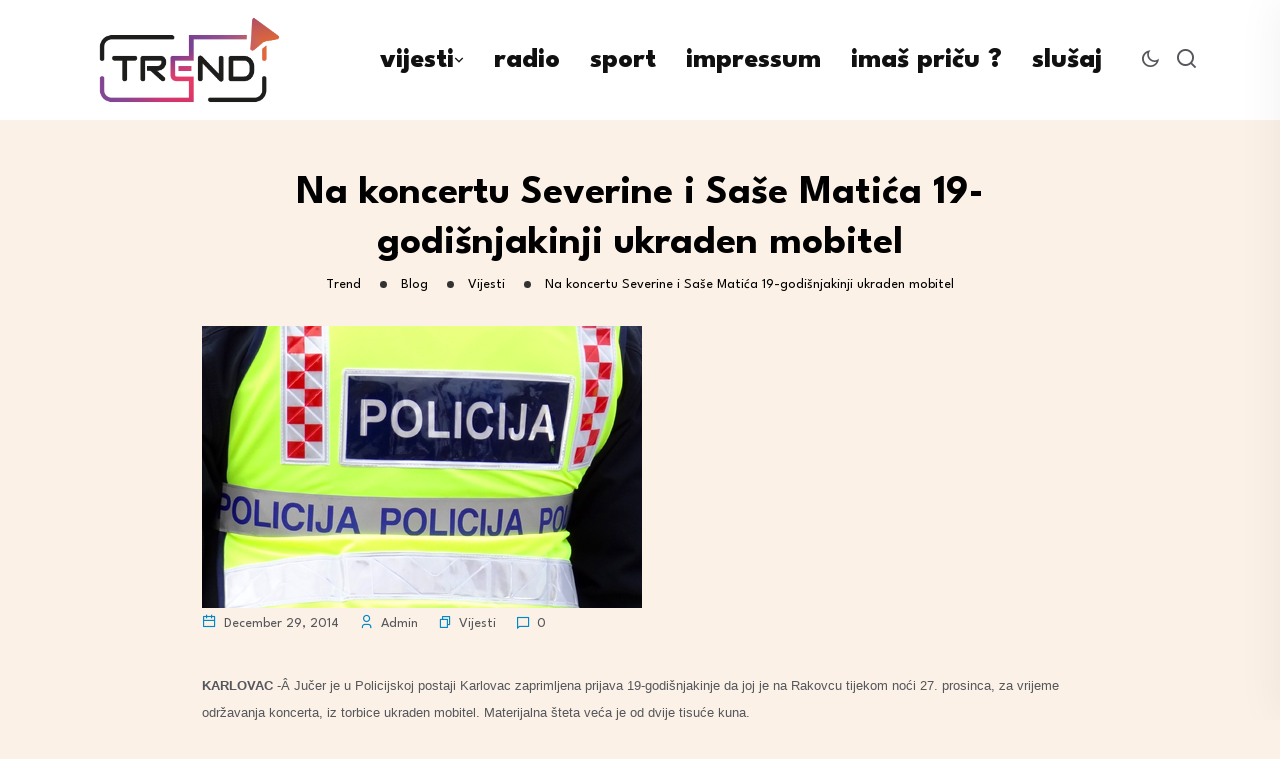

--- FILE ---
content_type: text/html; charset=UTF-8
request_url: https://trend.com.hr/2014/12/29/na-koncertu-severine-i-sase-matica-19-godisnjakinji-ukraden-mobitel/
body_size: 23112
content:
<!DOCTYPE html>
<html lang="en-US">
<head>
<meta charset="UTF-8">
<meta name="viewport" content="width=device-width, initial-scale=1">
<link rel="profile" href="//gmpg.org/xfn/11">
<meta name='robots' content='index, follow, max-image-preview:large, max-snippet:-1, max-video-preview:-1' />

	<!-- This site is optimized with the Yoast SEO plugin v22.4 - https://yoast.com/wordpress/plugins/seo/ -->
	<title>Na koncertu Severine i Saše Matića 19-godišnjakinji ukraden mobitel - Trend</title>
	<meta name="description" content="Karlovac vijesti" />
	<link rel="canonical" href="https://trend.com.hr/2014/12/29/na-koncertu-severine-i-sase-matica-19-godisnjakinji-ukraden-mobitel/" />
	<meta property="og:locale" content="en_US" />
	<meta property="og:type" content="article" />
	<meta property="og:title" content="Na koncertu Severine i Saše Matića 19-godišnjakinji ukraden mobitel - Trend" />
	<meta property="og:description" content="Karlovac vijesti" />
	<meta property="og:url" content="https://trend.com.hr/2014/12/29/na-koncertu-severine-i-sase-matica-19-godisnjakinji-ukraden-mobitel/" />
	<meta property="og:site_name" content="Trend" />
	<meta property="article:publisher" content="https://www.facebook.com/trendmediji" />
	<meta property="article:published_time" content="2014-12-29T07:47:07+00:00" />
	<meta property="og:image" content="https://trend.com.hr/wp-content/uploads/2012/04/policija_2.jpg" />
	<meta property="og:image:width" content="440" />
	<meta property="og:image:height" content="282" />
	<meta property="og:image:type" content="image/jpeg" />
	<meta name="author" content="Admin" />
	<meta name="twitter:card" content="summary_large_image" />
	<meta name="twitter:label1" content="Written by" />
	<meta name="twitter:data1" content="Admin" />
	<script type="application/ld+json" class="yoast-schema-graph">{"@context":"https://schema.org","@graph":[{"@type":"Article","@id":"https://trend.com.hr/2014/12/29/na-koncertu-severine-i-sase-matica-19-godisnjakinji-ukraden-mobitel/#article","isPartOf":{"@id":"https://trend.com.hr/2014/12/29/na-koncertu-severine-i-sase-matica-19-godisnjakinji-ukraden-mobitel/"},"author":{"name":"Admin","@id":"https://trend.com.hr/#/schema/person/10b96961a4ae96832a28511be31e0bf5"},"headline":"Na koncertu Severine i Saše Matića 19-godišnjakinji ukraden mobitel","datePublished":"2014-12-29T07:47:07+00:00","dateModified":"2014-12-29T07:47:07+00:00","mainEntityOfPage":{"@id":"https://trend.com.hr/2014/12/29/na-koncertu-severine-i-sase-matica-19-godisnjakinji-ukraden-mobitel/"},"wordCount":90,"commentCount":0,"publisher":{"@id":"https://trend.com.hr/#organization"},"image":{"@id":"https://trend.com.hr/2014/12/29/na-koncertu-severine-i-sase-matica-19-godisnjakinji-ukraden-mobitel/#primaryimage"},"thumbnailUrl":"https://trend.com.hr/wp-content/uploads/2012/04/policija_2.jpg","articleSection":["Vijesti"],"inLanguage":"en-US","potentialAction":[{"@type":"CommentAction","name":"Comment","target":["https://trend.com.hr/2014/12/29/na-koncertu-severine-i-sase-matica-19-godisnjakinji-ukraden-mobitel/#respond"]}]},{"@type":"WebPage","@id":"https://trend.com.hr/2014/12/29/na-koncertu-severine-i-sase-matica-19-godisnjakinji-ukraden-mobitel/","url":"https://trend.com.hr/2014/12/29/na-koncertu-severine-i-sase-matica-19-godisnjakinji-ukraden-mobitel/","name":"Na koncertu Severine i Saše Matića 19-godišnjakinji ukraden mobitel - Trend","isPartOf":{"@id":"https://trend.com.hr/#website"},"primaryImageOfPage":{"@id":"https://trend.com.hr/2014/12/29/na-koncertu-severine-i-sase-matica-19-godisnjakinji-ukraden-mobitel/#primaryimage"},"image":{"@id":"https://trend.com.hr/2014/12/29/na-koncertu-severine-i-sase-matica-19-godisnjakinji-ukraden-mobitel/#primaryimage"},"thumbnailUrl":"https://trend.com.hr/wp-content/uploads/2012/04/policija_2.jpg","datePublished":"2014-12-29T07:47:07+00:00","dateModified":"2014-12-29T07:47:07+00:00","description":"Karlovac vijesti","breadcrumb":{"@id":"https://trend.com.hr/2014/12/29/na-koncertu-severine-i-sase-matica-19-godisnjakinji-ukraden-mobitel/#breadcrumb"},"inLanguage":"en-US","potentialAction":[{"@type":"ReadAction","target":["https://trend.com.hr/2014/12/29/na-koncertu-severine-i-sase-matica-19-godisnjakinji-ukraden-mobitel/"]}]},{"@type":"ImageObject","inLanguage":"en-US","@id":"https://trend.com.hr/2014/12/29/na-koncertu-severine-i-sase-matica-19-godisnjakinji-ukraden-mobitel/#primaryimage","url":"https://trend.com.hr/wp-content/uploads/2012/04/policija_2.jpg","contentUrl":"https://trend.com.hr/wp-content/uploads/2012/04/policija_2.jpg","width":440,"height":282,"caption":"policija_2"},{"@type":"BreadcrumbList","@id":"https://trend.com.hr/2014/12/29/na-koncertu-severine-i-sase-matica-19-godisnjakinji-ukraden-mobitel/#breadcrumb","itemListElement":[{"@type":"ListItem","position":1,"name":"Home","item":"https://trend.com.hr/"},{"@type":"ListItem","position":2,"name":"Blog","item":"https://trend.com.hr/blog/"},{"@type":"ListItem","position":3,"name":"Na koncertu Severine i Saše Matića 19-godišnjakinji ukraden mobitel"}]},{"@type":"WebSite","@id":"https://trend.com.hr/#website","url":"https://trend.com.hr/","name":"Trend.com.hr","description":"Portal na 4 rijeke","publisher":{"@id":"https://trend.com.hr/#organization"},"potentialAction":[{"@type":"SearchAction","target":{"@type":"EntryPoint","urlTemplate":"https://trend.com.hr/?s={search_term_string}"},"query-input":"required name=search_term_string"}],"inLanguage":"en-US"},{"@type":"Organization","@id":"https://trend.com.hr/#organization","name":"Trend.com.hr","alternateName":"Trend","url":"https://trend.com.hr/","logo":{"@type":"ImageObject","inLanguage":"en-US","@id":"https://trend.com.hr/#/schema/logo/image/","url":"https://trend.com.hr/wp-content/uploads/2023/05/trend-logo.png","contentUrl":"https://trend.com.hr/wp-content/uploads/2023/05/trend-logo.png","width":708,"height":395,"caption":"Trend.com.hr"},"image":{"@id":"https://trend.com.hr/#/schema/logo/image/"},"sameAs":["https://www.facebook.com/trendmediji"]},{"@type":"Person","@id":"https://trend.com.hr/#/schema/person/10b96961a4ae96832a28511be31e0bf5","name":"Admin","image":{"@type":"ImageObject","inLanguage":"en-US","@id":"https://trend.com.hr/#/schema/person/image/","url":"https://secure.gravatar.com/avatar/6ee635891592a027c8ac568e58d55631?s=96&d=mm&r=g","contentUrl":"https://secure.gravatar.com/avatar/6ee635891592a027c8ac568e58d55631?s=96&d=mm&r=g","caption":"Admin"},"url":"https://trend.com.hr/author/hrvoje/"}]}</script>
	<!-- / Yoast SEO plugin. -->


<link rel='dns-prefetch' href='//fonts.googleapis.com' />
<link rel='preconnect' href='https://fonts.gstatic.com' crossorigin />
<link rel="alternate" type="application/rss+xml" title="Trend &raquo; Feed" href="https://trend.com.hr/feed/" />
<link rel="alternate" type="application/rss+xml" title="Trend &raquo; Comments Feed" href="https://trend.com.hr/comments/feed/" />
<link rel="alternate" type="application/rss+xml" title="Trend &raquo; Na koncertu Severine i Saše Matića 19-godišnjakinji ukraden mobitel Comments Feed" href="https://trend.com.hr/2014/12/29/na-koncertu-severine-i-sase-matica-19-godisnjakinji-ukraden-mobitel/feed/" />
		<!-- This site uses the Google Analytics by MonsterInsights plugin v9.7.0 - Using Analytics tracking - https://www.monsterinsights.com/ -->
							<script src="//www.googletagmanager.com/gtag/js?id=G-NN3Q78E6B4"  data-cfasync="false" data-wpfc-render="false" type="text/javascript" async></script>
			<script data-cfasync="false" data-wpfc-render="false" type="text/javascript">
				var mi_version = '9.7.0';
				var mi_track_user = true;
				var mi_no_track_reason = '';
								var MonsterInsightsDefaultLocations = {"page_location":"https:\/\/trend.com.hr\/2014\/12\/29\/na-koncertu-severine-i-sase-matica-19-godisnjakinji-ukraden-mobitel\/"};
								if ( typeof MonsterInsightsPrivacyGuardFilter === 'function' ) {
					var MonsterInsightsLocations = (typeof MonsterInsightsExcludeQuery === 'object') ? MonsterInsightsPrivacyGuardFilter( MonsterInsightsExcludeQuery ) : MonsterInsightsPrivacyGuardFilter( MonsterInsightsDefaultLocations );
				} else {
					var MonsterInsightsLocations = (typeof MonsterInsightsExcludeQuery === 'object') ? MonsterInsightsExcludeQuery : MonsterInsightsDefaultLocations;
				}

								var disableStrs = [
										'ga-disable-G-NN3Q78E6B4',
									];

				/* Function to detect opted out users */
				function __gtagTrackerIsOptedOut() {
					for (var index = 0; index < disableStrs.length; index++) {
						if (document.cookie.indexOf(disableStrs[index] + '=true') > -1) {
							return true;
						}
					}

					return false;
				}

				/* Disable tracking if the opt-out cookie exists. */
				if (__gtagTrackerIsOptedOut()) {
					for (var index = 0; index < disableStrs.length; index++) {
						window[disableStrs[index]] = true;
					}
				}

				/* Opt-out function */
				function __gtagTrackerOptout() {
					for (var index = 0; index < disableStrs.length; index++) {
						document.cookie = disableStrs[index] + '=true; expires=Thu, 31 Dec 2099 23:59:59 UTC; path=/';
						window[disableStrs[index]] = true;
					}
				}

				if ('undefined' === typeof gaOptout) {
					function gaOptout() {
						__gtagTrackerOptout();
					}
				}
								window.dataLayer = window.dataLayer || [];

				window.MonsterInsightsDualTracker = {
					helpers: {},
					trackers: {},
				};
				if (mi_track_user) {
					function __gtagDataLayer() {
						dataLayer.push(arguments);
					}

					function __gtagTracker(type, name, parameters) {
						if (!parameters) {
							parameters = {};
						}

						if (parameters.send_to) {
							__gtagDataLayer.apply(null, arguments);
							return;
						}

						if (type === 'event') {
														parameters.send_to = monsterinsights_frontend.v4_id;
							var hookName = name;
							if (typeof parameters['event_category'] !== 'undefined') {
								hookName = parameters['event_category'] + ':' + name;
							}

							if (typeof MonsterInsightsDualTracker.trackers[hookName] !== 'undefined') {
								MonsterInsightsDualTracker.trackers[hookName](parameters);
							} else {
								__gtagDataLayer('event', name, parameters);
							}
							
						} else {
							__gtagDataLayer.apply(null, arguments);
						}
					}

					__gtagTracker('js', new Date());
					__gtagTracker('set', {
						'developer_id.dZGIzZG': true,
											});
					if ( MonsterInsightsLocations.page_location ) {
						__gtagTracker('set', MonsterInsightsLocations);
					}
										__gtagTracker('config', 'G-NN3Q78E6B4', {"forceSSL":"true","link_attribution":"true"} );
										window.gtag = __gtagTracker;										(function () {
						/* https://developers.google.com/analytics/devguides/collection/analyticsjs/ */
						/* ga and __gaTracker compatibility shim. */
						var noopfn = function () {
							return null;
						};
						var newtracker = function () {
							return new Tracker();
						};
						var Tracker = function () {
							return null;
						};
						var p = Tracker.prototype;
						p.get = noopfn;
						p.set = noopfn;
						p.send = function () {
							var args = Array.prototype.slice.call(arguments);
							args.unshift('send');
							__gaTracker.apply(null, args);
						};
						var __gaTracker = function () {
							var len = arguments.length;
							if (len === 0) {
								return;
							}
							var f = arguments[len - 1];
							if (typeof f !== 'object' || f === null || typeof f.hitCallback !== 'function') {
								if ('send' === arguments[0]) {
									var hitConverted, hitObject = false, action;
									if ('event' === arguments[1]) {
										if ('undefined' !== typeof arguments[3]) {
											hitObject = {
												'eventAction': arguments[3],
												'eventCategory': arguments[2],
												'eventLabel': arguments[4],
												'value': arguments[5] ? arguments[5] : 1,
											}
										}
									}
									if ('pageview' === arguments[1]) {
										if ('undefined' !== typeof arguments[2]) {
											hitObject = {
												'eventAction': 'page_view',
												'page_path': arguments[2],
											}
										}
									}
									if (typeof arguments[2] === 'object') {
										hitObject = arguments[2];
									}
									if (typeof arguments[5] === 'object') {
										Object.assign(hitObject, arguments[5]);
									}
									if ('undefined' !== typeof arguments[1].hitType) {
										hitObject = arguments[1];
										if ('pageview' === hitObject.hitType) {
											hitObject.eventAction = 'page_view';
										}
									}
									if (hitObject) {
										action = 'timing' === arguments[1].hitType ? 'timing_complete' : hitObject.eventAction;
										hitConverted = mapArgs(hitObject);
										__gtagTracker('event', action, hitConverted);
									}
								}
								return;
							}

							function mapArgs(args) {
								var arg, hit = {};
								var gaMap = {
									'eventCategory': 'event_category',
									'eventAction': 'event_action',
									'eventLabel': 'event_label',
									'eventValue': 'event_value',
									'nonInteraction': 'non_interaction',
									'timingCategory': 'event_category',
									'timingVar': 'name',
									'timingValue': 'value',
									'timingLabel': 'event_label',
									'page': 'page_path',
									'location': 'page_location',
									'title': 'page_title',
									'referrer' : 'page_referrer',
								};
								for (arg in args) {
																		if (!(!args.hasOwnProperty(arg) || !gaMap.hasOwnProperty(arg))) {
										hit[gaMap[arg]] = args[arg];
									} else {
										hit[arg] = args[arg];
									}
								}
								return hit;
							}

							try {
								f.hitCallback();
							} catch (ex) {
							}
						};
						__gaTracker.create = newtracker;
						__gaTracker.getByName = newtracker;
						__gaTracker.getAll = function () {
							return [];
						};
						__gaTracker.remove = noopfn;
						__gaTracker.loaded = true;
						window['__gaTracker'] = __gaTracker;
					})();
									} else {
										console.log("");
					(function () {
						function __gtagTracker() {
							return null;
						}

						window['__gtagTracker'] = __gtagTracker;
						window['gtag'] = __gtagTracker;
					})();
									}
			</script>
			
							<!-- / Google Analytics by MonsterInsights -->
		<script type="text/javascript">
/* <![CDATA[ */
window._wpemojiSettings = {"baseUrl":"https:\/\/s.w.org\/images\/core\/emoji\/14.0.0\/72x72\/","ext":".png","svgUrl":"https:\/\/s.w.org\/images\/core\/emoji\/14.0.0\/svg\/","svgExt":".svg","source":{"concatemoji":"https:\/\/trend.com.hr\/wp-includes\/js\/wp-emoji-release.min.js?ver=6.4.7"}};
/*! This file is auto-generated */
!function(i,n){var o,s,e;function c(e){try{var t={supportTests:e,timestamp:(new Date).valueOf()};sessionStorage.setItem(o,JSON.stringify(t))}catch(e){}}function p(e,t,n){e.clearRect(0,0,e.canvas.width,e.canvas.height),e.fillText(t,0,0);var t=new Uint32Array(e.getImageData(0,0,e.canvas.width,e.canvas.height).data),r=(e.clearRect(0,0,e.canvas.width,e.canvas.height),e.fillText(n,0,0),new Uint32Array(e.getImageData(0,0,e.canvas.width,e.canvas.height).data));return t.every(function(e,t){return e===r[t]})}function u(e,t,n){switch(t){case"flag":return n(e,"\ud83c\udff3\ufe0f\u200d\u26a7\ufe0f","\ud83c\udff3\ufe0f\u200b\u26a7\ufe0f")?!1:!n(e,"\ud83c\uddfa\ud83c\uddf3","\ud83c\uddfa\u200b\ud83c\uddf3")&&!n(e,"\ud83c\udff4\udb40\udc67\udb40\udc62\udb40\udc65\udb40\udc6e\udb40\udc67\udb40\udc7f","\ud83c\udff4\u200b\udb40\udc67\u200b\udb40\udc62\u200b\udb40\udc65\u200b\udb40\udc6e\u200b\udb40\udc67\u200b\udb40\udc7f");case"emoji":return!n(e,"\ud83e\udef1\ud83c\udffb\u200d\ud83e\udef2\ud83c\udfff","\ud83e\udef1\ud83c\udffb\u200b\ud83e\udef2\ud83c\udfff")}return!1}function f(e,t,n){var r="undefined"!=typeof WorkerGlobalScope&&self instanceof WorkerGlobalScope?new OffscreenCanvas(300,150):i.createElement("canvas"),a=r.getContext("2d",{willReadFrequently:!0}),o=(a.textBaseline="top",a.font="600 32px Arial",{});return e.forEach(function(e){o[e]=t(a,e,n)}),o}function t(e){var t=i.createElement("script");t.src=e,t.defer=!0,i.head.appendChild(t)}"undefined"!=typeof Promise&&(o="wpEmojiSettingsSupports",s=["flag","emoji"],n.supports={everything:!0,everythingExceptFlag:!0},e=new Promise(function(e){i.addEventListener("DOMContentLoaded",e,{once:!0})}),new Promise(function(t){var n=function(){try{var e=JSON.parse(sessionStorage.getItem(o));if("object"==typeof e&&"number"==typeof e.timestamp&&(new Date).valueOf()<e.timestamp+604800&&"object"==typeof e.supportTests)return e.supportTests}catch(e){}return null}();if(!n){if("undefined"!=typeof Worker&&"undefined"!=typeof OffscreenCanvas&&"undefined"!=typeof URL&&URL.createObjectURL&&"undefined"!=typeof Blob)try{var e="postMessage("+f.toString()+"("+[JSON.stringify(s),u.toString(),p.toString()].join(",")+"));",r=new Blob([e],{type:"text/javascript"}),a=new Worker(URL.createObjectURL(r),{name:"wpTestEmojiSupports"});return void(a.onmessage=function(e){c(n=e.data),a.terminate(),t(n)})}catch(e){}c(n=f(s,u,p))}t(n)}).then(function(e){for(var t in e)n.supports[t]=e[t],n.supports.everything=n.supports.everything&&n.supports[t],"flag"!==t&&(n.supports.everythingExceptFlag=n.supports.everythingExceptFlag&&n.supports[t]);n.supports.everythingExceptFlag=n.supports.everythingExceptFlag&&!n.supports.flag,n.DOMReady=!1,n.readyCallback=function(){n.DOMReady=!0}}).then(function(){return e}).then(function(){var e;n.supports.everything||(n.readyCallback(),(e=n.source||{}).concatemoji?t(e.concatemoji):e.wpemoji&&e.twemoji&&(t(e.twemoji),t(e.wpemoji)))}))}((window,document),window._wpemojiSettings);
/* ]]> */
</script>

<style id='wp-emoji-styles-inline-css' type='text/css'>

	img.wp-smiley, img.emoji {
		display: inline !important;
		border: none !important;
		box-shadow: none !important;
		height: 1em !important;
		width: 1em !important;
		margin: 0 0.07em !important;
		vertical-align: -0.1em !important;
		background: none !important;
		padding: 0 !important;
	}
</style>
<link rel='stylesheet' id='wp-block-library-css' href='https://trend.com.hr/wp-includes/css/dist/block-library/style.min.css?ver=6.4.7' type='text/css' media='all' />
<style id='classic-theme-styles-inline-css' type='text/css'>
/*! This file is auto-generated */
.wp-block-button__link{color:#fff;background-color:#32373c;border-radius:9999px;box-shadow:none;text-decoration:none;padding:calc(.667em + 2px) calc(1.333em + 2px);font-size:1.125em}.wp-block-file__button{background:#32373c;color:#fff;text-decoration:none}
</style>
<style id='global-styles-inline-css' type='text/css'>
body{--wp--preset--color--black: #000000;--wp--preset--color--cyan-bluish-gray: #abb8c3;--wp--preset--color--white: #ffffff;--wp--preset--color--pale-pink: #f78da7;--wp--preset--color--vivid-red: #cf2e2e;--wp--preset--color--luminous-vivid-orange: #ff6900;--wp--preset--color--luminous-vivid-amber: #fcb900;--wp--preset--color--light-green-cyan: #7bdcb5;--wp--preset--color--vivid-green-cyan: #00d084;--wp--preset--color--pale-cyan-blue: #8ed1fc;--wp--preset--color--vivid-cyan-blue: #0693e3;--wp--preset--color--vivid-purple: #9b51e0;--wp--preset--gradient--vivid-cyan-blue-to-vivid-purple: linear-gradient(135deg,rgba(6,147,227,1) 0%,rgb(155,81,224) 100%);--wp--preset--gradient--light-green-cyan-to-vivid-green-cyan: linear-gradient(135deg,rgb(122,220,180) 0%,rgb(0,208,130) 100%);--wp--preset--gradient--luminous-vivid-amber-to-luminous-vivid-orange: linear-gradient(135deg,rgba(252,185,0,1) 0%,rgba(255,105,0,1) 100%);--wp--preset--gradient--luminous-vivid-orange-to-vivid-red: linear-gradient(135deg,rgba(255,105,0,1) 0%,rgb(207,46,46) 100%);--wp--preset--gradient--very-light-gray-to-cyan-bluish-gray: linear-gradient(135deg,rgb(238,238,238) 0%,rgb(169,184,195) 100%);--wp--preset--gradient--cool-to-warm-spectrum: linear-gradient(135deg,rgb(74,234,220) 0%,rgb(151,120,209) 20%,rgb(207,42,186) 40%,rgb(238,44,130) 60%,rgb(251,105,98) 80%,rgb(254,248,76) 100%);--wp--preset--gradient--blush-light-purple: linear-gradient(135deg,rgb(255,206,236) 0%,rgb(152,150,240) 100%);--wp--preset--gradient--blush-bordeaux: linear-gradient(135deg,rgb(254,205,165) 0%,rgb(254,45,45) 50%,rgb(107,0,62) 100%);--wp--preset--gradient--luminous-dusk: linear-gradient(135deg,rgb(255,203,112) 0%,rgb(199,81,192) 50%,rgb(65,88,208) 100%);--wp--preset--gradient--pale-ocean: linear-gradient(135deg,rgb(255,245,203) 0%,rgb(182,227,212) 50%,rgb(51,167,181) 100%);--wp--preset--gradient--electric-grass: linear-gradient(135deg,rgb(202,248,128) 0%,rgb(113,206,126) 100%);--wp--preset--gradient--midnight: linear-gradient(135deg,rgb(2,3,129) 0%,rgb(40,116,252) 100%);--wp--preset--font-size--small: 13px;--wp--preset--font-size--medium: 20px;--wp--preset--font-size--large: 36px;--wp--preset--font-size--x-large: 42px;--wp--preset--spacing--20: 0.44rem;--wp--preset--spacing--30: 0.67rem;--wp--preset--spacing--40: 1rem;--wp--preset--spacing--50: 1.5rem;--wp--preset--spacing--60: 2.25rem;--wp--preset--spacing--70: 3.38rem;--wp--preset--spacing--80: 5.06rem;--wp--preset--shadow--natural: 6px 6px 9px rgba(0, 0, 0, 0.2);--wp--preset--shadow--deep: 12px 12px 50px rgba(0, 0, 0, 0.4);--wp--preset--shadow--sharp: 6px 6px 0px rgba(0, 0, 0, 0.2);--wp--preset--shadow--outlined: 6px 6px 0px -3px rgba(255, 255, 255, 1), 6px 6px rgba(0, 0, 0, 1);--wp--preset--shadow--crisp: 6px 6px 0px rgba(0, 0, 0, 1);}:where(.is-layout-flex){gap: 0.5em;}:where(.is-layout-grid){gap: 0.5em;}body .is-layout-flow > .alignleft{float: left;margin-inline-start: 0;margin-inline-end: 2em;}body .is-layout-flow > .alignright{float: right;margin-inline-start: 2em;margin-inline-end: 0;}body .is-layout-flow > .aligncenter{margin-left: auto !important;margin-right: auto !important;}body .is-layout-constrained > .alignleft{float: left;margin-inline-start: 0;margin-inline-end: 2em;}body .is-layout-constrained > .alignright{float: right;margin-inline-start: 2em;margin-inline-end: 0;}body .is-layout-constrained > .aligncenter{margin-left: auto !important;margin-right: auto !important;}body .is-layout-constrained > :where(:not(.alignleft):not(.alignright):not(.alignfull)){max-width: var(--wp--style--global--content-size);margin-left: auto !important;margin-right: auto !important;}body .is-layout-constrained > .alignwide{max-width: var(--wp--style--global--wide-size);}body .is-layout-flex{display: flex;}body .is-layout-flex{flex-wrap: wrap;align-items: center;}body .is-layout-flex > *{margin: 0;}body .is-layout-grid{display: grid;}body .is-layout-grid > *{margin: 0;}:where(.wp-block-columns.is-layout-flex){gap: 2em;}:where(.wp-block-columns.is-layout-grid){gap: 2em;}:where(.wp-block-post-template.is-layout-flex){gap: 1.25em;}:where(.wp-block-post-template.is-layout-grid){gap: 1.25em;}.has-black-color{color: var(--wp--preset--color--black) !important;}.has-cyan-bluish-gray-color{color: var(--wp--preset--color--cyan-bluish-gray) !important;}.has-white-color{color: var(--wp--preset--color--white) !important;}.has-pale-pink-color{color: var(--wp--preset--color--pale-pink) !important;}.has-vivid-red-color{color: var(--wp--preset--color--vivid-red) !important;}.has-luminous-vivid-orange-color{color: var(--wp--preset--color--luminous-vivid-orange) !important;}.has-luminous-vivid-amber-color{color: var(--wp--preset--color--luminous-vivid-amber) !important;}.has-light-green-cyan-color{color: var(--wp--preset--color--light-green-cyan) !important;}.has-vivid-green-cyan-color{color: var(--wp--preset--color--vivid-green-cyan) !important;}.has-pale-cyan-blue-color{color: var(--wp--preset--color--pale-cyan-blue) !important;}.has-vivid-cyan-blue-color{color: var(--wp--preset--color--vivid-cyan-blue) !important;}.has-vivid-purple-color{color: var(--wp--preset--color--vivid-purple) !important;}.has-black-background-color{background-color: var(--wp--preset--color--black) !important;}.has-cyan-bluish-gray-background-color{background-color: var(--wp--preset--color--cyan-bluish-gray) !important;}.has-white-background-color{background-color: var(--wp--preset--color--white) !important;}.has-pale-pink-background-color{background-color: var(--wp--preset--color--pale-pink) !important;}.has-vivid-red-background-color{background-color: var(--wp--preset--color--vivid-red) !important;}.has-luminous-vivid-orange-background-color{background-color: var(--wp--preset--color--luminous-vivid-orange) !important;}.has-luminous-vivid-amber-background-color{background-color: var(--wp--preset--color--luminous-vivid-amber) !important;}.has-light-green-cyan-background-color{background-color: var(--wp--preset--color--light-green-cyan) !important;}.has-vivid-green-cyan-background-color{background-color: var(--wp--preset--color--vivid-green-cyan) !important;}.has-pale-cyan-blue-background-color{background-color: var(--wp--preset--color--pale-cyan-blue) !important;}.has-vivid-cyan-blue-background-color{background-color: var(--wp--preset--color--vivid-cyan-blue) !important;}.has-vivid-purple-background-color{background-color: var(--wp--preset--color--vivid-purple) !important;}.has-black-border-color{border-color: var(--wp--preset--color--black) !important;}.has-cyan-bluish-gray-border-color{border-color: var(--wp--preset--color--cyan-bluish-gray) !important;}.has-white-border-color{border-color: var(--wp--preset--color--white) !important;}.has-pale-pink-border-color{border-color: var(--wp--preset--color--pale-pink) !important;}.has-vivid-red-border-color{border-color: var(--wp--preset--color--vivid-red) !important;}.has-luminous-vivid-orange-border-color{border-color: var(--wp--preset--color--luminous-vivid-orange) !important;}.has-luminous-vivid-amber-border-color{border-color: var(--wp--preset--color--luminous-vivid-amber) !important;}.has-light-green-cyan-border-color{border-color: var(--wp--preset--color--light-green-cyan) !important;}.has-vivid-green-cyan-border-color{border-color: var(--wp--preset--color--vivid-green-cyan) !important;}.has-pale-cyan-blue-border-color{border-color: var(--wp--preset--color--pale-cyan-blue) !important;}.has-vivid-cyan-blue-border-color{border-color: var(--wp--preset--color--vivid-cyan-blue) !important;}.has-vivid-purple-border-color{border-color: var(--wp--preset--color--vivid-purple) !important;}.has-vivid-cyan-blue-to-vivid-purple-gradient-background{background: var(--wp--preset--gradient--vivid-cyan-blue-to-vivid-purple) !important;}.has-light-green-cyan-to-vivid-green-cyan-gradient-background{background: var(--wp--preset--gradient--light-green-cyan-to-vivid-green-cyan) !important;}.has-luminous-vivid-amber-to-luminous-vivid-orange-gradient-background{background: var(--wp--preset--gradient--luminous-vivid-amber-to-luminous-vivid-orange) !important;}.has-luminous-vivid-orange-to-vivid-red-gradient-background{background: var(--wp--preset--gradient--luminous-vivid-orange-to-vivid-red) !important;}.has-very-light-gray-to-cyan-bluish-gray-gradient-background{background: var(--wp--preset--gradient--very-light-gray-to-cyan-bluish-gray) !important;}.has-cool-to-warm-spectrum-gradient-background{background: var(--wp--preset--gradient--cool-to-warm-spectrum) !important;}.has-blush-light-purple-gradient-background{background: var(--wp--preset--gradient--blush-light-purple) !important;}.has-blush-bordeaux-gradient-background{background: var(--wp--preset--gradient--blush-bordeaux) !important;}.has-luminous-dusk-gradient-background{background: var(--wp--preset--gradient--luminous-dusk) !important;}.has-pale-ocean-gradient-background{background: var(--wp--preset--gradient--pale-ocean) !important;}.has-electric-grass-gradient-background{background: var(--wp--preset--gradient--electric-grass) !important;}.has-midnight-gradient-background{background: var(--wp--preset--gradient--midnight) !important;}.has-small-font-size{font-size: var(--wp--preset--font-size--small) !important;}.has-medium-font-size{font-size: var(--wp--preset--font-size--medium) !important;}.has-large-font-size{font-size: var(--wp--preset--font-size--large) !important;}.has-x-large-font-size{font-size: var(--wp--preset--font-size--x-large) !important;}
.wp-block-navigation a:where(:not(.wp-element-button)){color: inherit;}
:where(.wp-block-post-template.is-layout-flex){gap: 1.25em;}:where(.wp-block-post-template.is-layout-grid){gap: 1.25em;}
:where(.wp-block-columns.is-layout-flex){gap: 2em;}:where(.wp-block-columns.is-layout-grid){gap: 2em;}
.wp-block-pullquote{font-size: 1.5em;line-height: 1.6;}
</style>
<link rel='stylesheet' id='redux-extendify-styles-css' href='https://trend.com.hr/wp-content/plugins/redux-framework/redux-core/assets/css/extendify-utilities.css?ver=4.4.11' type='text/css' media='all' />
<link rel='stylesheet' id='contact-form-7-css' href='https://trend.com.hr/wp-content/plugins/contact-form-7/includes/css/styles.css?ver=5.9.3' type='text/css' media='all' />
<link rel='stylesheet' id='dashicons-css' href='https://trend.com.hr/wp-includes/css/dashicons.min.css?ver=6.4.7' type='text/css' media='all' />
<link rel='stylesheet' id='post-views-counter-frontend-css' href='https://trend.com.hr/wp-content/plugins/post-views-counter/css/frontend.min.css?ver=1.5.2' type='text/css' media='all' />
<link rel='stylesheet' id='stp-style-css' href='https://trend.com.hr/wp-content/plugins/streamcast/public/css/radio.css?ver=2.2.4' type='text/css' media='all' />
<link rel='stylesheet' id='stp-player-style-css' href='https://trend.com.hr/wp-content/plugins/streamcast/public/css/styles.css?ver=2.2.4' type='text/css' media='all' />
<link rel='stylesheet' id='extendify-utility-styles-css' href='https://trend.com.hr/wp-content/plugins/extendify/public/build/utility-minimum.css?ver=1.12.0' type='text/css' media='all' />
<link rel='stylesheet' id='mdp-talker-css' href='https://trend.com.hr/wp-content/plugins/talker/css/talker.min.css?ver=1.0.6' type='text/css' media='all' />
<style id='mdp-talker-inline-css' type='text/css'>

            .mdp-talker-wrapper{
                --mdp-talker-bg: rgba(0, 124, 186, 1);
            }
            
            .mdp-talker-wrapper{
                --mdp-talker-width: 61%;
            }
            
</style>
<link rel='stylesheet' id='parent-style-css' href='https://trend.com.hr/wp-content/themes/neoton/style.css?ver=6.4.7' type='text/css' media='all' />
<link rel='stylesheet' id='neoton-plugins-css' href='https://trend.com.hr/wp-content/themes/neoton/assets/css/plugins.css?ver=6.4.7' type='text/css' media='all' />
<link rel='stylesheet' id='rounded-css' href='https://trend.com.hr/wp-content/themes/neoton/assets/css/remixicon.css?ver=6.4.7' type='text/css' media='all' />
<link rel='stylesheet' id='neoton-style-default-css' href='https://trend.com.hr/wp-content/themes/neoton/assets/css/default.css?ver=6.4.7' type='text/css' media='all' />
<link rel='stylesheet' id='neoton-style-responsive-css' href='https://trend.com.hr/wp-content/themes/neoton/assets/css/responsive.css?ver=6.4.7' type='text/css' media='all' />
<link rel='stylesheet' id='neoton-style-css' href='https://trend.com.hr/wp-content/themes/neoton-child/style.css?ver=6.4.7' type='text/css' media='all' />
<link rel='stylesheet' id='studio-fonts-css' href='//fonts.googleapis.com/css?family=League+Spartan%3A300%2C400%2C500%2C600%2C700%2C800%2C900&#038;ver=1.0.0' type='text/css' media='all' />
<link rel='stylesheet' id='elementor-lazyload-css' href='https://trend.com.hr/wp-content/plugins/elementor/assets/css/modules/lazyload/frontend.min.css?ver=3.18.3' type='text/css' media='all' />
<link rel="preload" as="style" href="https://fonts.googleapis.com/css?family=Baloo%202:400,500,600,700,800&#038;subset=latin&#038;display=swap&#038;ver=1701295202" /><link rel="stylesheet" href="https://fonts.googleapis.com/css?family=Baloo%202:400,500,600,700,800&#038;subset=latin&#038;display=swap&#038;ver=1701295202" media="print" onload="this.media='all'"><noscript><link rel="stylesheet" href="https://fonts.googleapis.com/css?family=Baloo%202:400,500,600,700,800&#038;subset=latin&#038;display=swap&#038;ver=1701295202" /></noscript><script type="text/javascript" src="https://trend.com.hr/wp-content/plugins/google-analytics-premium/assets/js/frontend-gtag.min.js?ver=9.7.0" id="monsterinsights-frontend-script-js" async="async" data-wp-strategy="async"></script>
<script data-cfasync="false" data-wpfc-render="false" type="text/javascript" id='monsterinsights-frontend-script-js-extra'>/* <![CDATA[ */
var monsterinsights_frontend = {"js_events_tracking":"true","download_extensions":"doc,pdf,ppt,zip,xls,docx,pptx,xlsx","inbound_paths":"[{\"path\":\"\\\/go\\\/\",\"label\":\"affiliate\"},{\"path\":\"\\\/recommend\\\/\",\"label\":\"affiliate\"}]","home_url":"https:\/\/trend.com.hr","hash_tracking":"false","v4_id":"G-NN3Q78E6B4"};/* ]]> */
</script>
<script type="text/javascript" id="post-views-counter-frontend-js-before">
/* <![CDATA[ */
var pvcArgsFrontend = {"mode":"js","postID":19011,"requestURL":"https:\/\/trend.com.hr\/wp-admin\/admin-ajax.php","nonce":"1760d37636","dataStorage":"cookies","multisite":false,"path":"\/","domain":""};
/* ]]> */
</script>
<script type="text/javascript" src="https://trend.com.hr/wp-content/plugins/post-views-counter/js/frontend.min.js?ver=1.5.2" id="post-views-counter-frontend-js"></script>
<script type="text/javascript" src="https://trend.com.hr/wp-includes/js/jquery/jquery.min.js?ver=3.7.1" id="jquery-core-js"></script>
<script type="text/javascript" src="https://trend.com.hr/wp-includes/js/jquery/jquery-migrate.min.js?ver=3.4.1" id="jquery-migrate-js"></script>
<script type="text/javascript" src="//trend.com.hr/wp-content/plugins/revslider/sr6/assets/js/rbtools.min.js?ver=6.7.29" async id="tp-tools-js"></script>
<script type="text/javascript" src="//trend.com.hr/wp-content/plugins/revslider/sr6/assets/js/rs6.min.js?ver=6.7.31" async id="revmin-js"></script>
<script type="text/javascript" src="https://trend.com.hr/wp-content/plugins/streamcast/public/js/streamcast-final.js?ver=2.2.4" id="stp-script-js"></script>
<link rel="https://api.w.org/" href="https://trend.com.hr/wp-json/" /><link rel="alternate" type="application/json" href="https://trend.com.hr/wp-json/wp/v2/posts/19011" /><link rel="EditURI" type="application/rsd+xml" title="RSD" href="https://trend.com.hr/xmlrpc.php?rsd" />
<meta name="generator" content="WordPress 6.4.7" />
<link rel='shortlink' href='https://trend.com.hr/?p=19011' />
<link rel="alternate" type="application/json+oembed" href="https://trend.com.hr/wp-json/oembed/1.0/embed?url=https%3A%2F%2Ftrend.com.hr%2F2014%2F12%2F29%2Fna-koncertu-severine-i-sase-matica-19-godisnjakinji-ukraden-mobitel%2F" />
<link rel="alternate" type="text/xml+oembed" href="https://trend.com.hr/wp-json/oembed/1.0/embed?url=https%3A%2F%2Ftrend.com.hr%2F2014%2F12%2F29%2Fna-koncertu-severine-i-sase-matica-19-godisnjakinji-ukraden-mobitel%2F&#038;format=xml" />
<meta name="generator" content="Redux 4.4.11" /><meta name="generator" content="Elementor 3.18.3; features: e_dom_optimization, e_optimized_assets_loading, e_optimized_css_loading, e_font_icon_svg, additional_custom_breakpoints, block_editor_assets_optimize, e_image_loading_optimization; settings: css_print_method-external, google_font-enabled, font_display-swap">
<meta name="generator" content="Powered by Slider Revolution 6.7.31 - responsive, Mobile-Friendly Slider Plugin for WordPress with comfortable drag and drop interface." />


		<!-- MonsterInsights Media Tracking -->
		<script data-cfasync="false" data-wpfc-render="false" type="text/javascript">
			var monsterinsights_tracked_video_marks = {};
			var monsterinsights_youtube_percentage_tracking_timeouts = {};

			/* Works for YouTube and Vimeo */
			function monsterinsights_media_get_id_for_iframe( source, service ) {
				var iframeUrlParts = source.split('?');
				var stripedUrl = iframeUrlParts[0].split('/');
				var videoId = stripedUrl[ stripedUrl.length - 1 ];

				return service + '-player-' + videoId;
			}

			function monsterinsights_media_record_video_event( provider, event, label, parameters = {} ) {
				__gtagTracker('event', event, {
					event_category: 'video-' + provider,
					event_label: label,
					non_interaction: event === 'impression',
					...parameters
				});
			}

			function monsterinsights_media_maybe_record_video_progress( provider, label, videoId, videoParameters ) {
				var progressTrackingAllowedMarks = [10,25,50,75];

				if ( typeof monsterinsights_tracked_video_marks[ videoId ] == 'undefined' ) {
					monsterinsights_tracked_video_marks[ videoId ] = [];
				}

				var { video_percent } = videoParameters;

				if ( progressTrackingAllowedMarks.includes( video_percent ) && !monsterinsights_tracked_video_marks[ videoId ].includes( video_percent ) ) {
					monsterinsights_media_record_video_event( provider, 'video_progress', label, videoParameters );

					/* Prevent multiple records for the same percentage */
					monsterinsights_tracked_video_marks[ videoId ].push( video_percent );
				}
			}

			/* --- Vimeo --- */
            var monsterinsights_media_vimeo_plays = {};

            function monsterinsights_setup_vimeo_events_for_iframe(iframe, title, player) {
                var playerId = iframe.getAttribute('id');
                var videoLabel = title || iframe.title || iframe.getAttribute('src');

                if ( !playerId ) {
                    playerId = monsterinsights_media_get_id_for_iframe( iframe.getAttribute('src'), 'vimeo' );
                    iframe.setAttribute( 'id', playerId );
                }

                monsterinsights_media_vimeo_plays[playerId] = 0;

                var videoParameters = {
                    video_provider: 'vimeo',
                    video_title: title,
                    video_url: iframe.getAttribute('src')
                };

                /**
                 * Record Impression
                 **/
                monsterinsights_media_record_video_event( 'vimeo', 'impression', videoLabel, videoParameters );

                /**
                 * Record video start
                 **/
                player.on('play', function(data) {
                    let playerId = this.element.id;
                    if ( monsterinsights_media_vimeo_plays[playerId] === 0 ) {
                        monsterinsights_media_vimeo_plays[playerId]++;

                        videoParameters.video_duration = data.duration;
                        videoParameters.video_current_time = data.seconds;
                        videoParameters.video_percent = 0;

                        monsterinsights_media_record_video_event( 'vimeo', 'video_start', videoLabel, videoParameters );
                    }
                });

                /**
                 * Record video progress
                 **/
                player.on('timeupdate', function(data) {
                    var progress = Math.floor(data.percent * 100);

                    videoParameters.video_duration = data.duration;
                    videoParameters.video_current_time = data.seconds;
                    videoParameters.video_percent = progress;

                    monsterinsights_media_maybe_record_video_progress( 'vimeo', videoLabel, playerId, videoParameters );
                });

                /**
                 * Record video complete
                 **/
                player.on('ended', function(data) {
                    videoParameters.video_duration = data.duration;
                    videoParameters.video_current_time = data.seconds;
                    videoParameters.video_percent = 100;

                    monsterinsights_media_record_video_event( 'vimeo', 'video_complete', videoLabel, videoParameters );
                });
            }

			function monsterinsights_on_vimeo_load() {

				var vimeoIframes = document.querySelectorAll("iframe[src*='vimeo']");

				vimeoIframes.forEach(function( iframe ) {
                    //  Set up the player
					var player = new Vimeo.Player(iframe);

                    //  The getVideoTitle function returns a promise
                    player.getVideoTitle().then(function(title) {
                        /*
                         * Binding the events inside this callback guarantees that we
                         * always have the correct title for the video
                         */
                        monsterinsights_setup_vimeo_events_for_iframe(iframe, title, player)
                    });
				});
			}

			function monsterinsights_media_init_vimeo_events() {
				var vimeoIframes = document.querySelectorAll("iframe[src*='vimeo']");

				if ( vimeoIframes.length ) {

					/* Maybe load Vimeo API */
					if ( window.Vimeo === undefined ) {
						var tag = document.createElement("script");
						tag.src = "https://player.vimeo.com/api/player.js";
						tag.setAttribute("onload", "monsterinsights_on_vimeo_load()");
						document.body.append(tag);
					} else {
						/* Vimeo API already loaded, invoke callback */
						monsterinsights_on_vimeo_load();
					}
				}
			}

			/* --- End Vimeo --- */

			/* --- YouTube --- */
			function monsterinsights_media_on_youtube_load() {
				var monsterinsights_media_youtube_plays = {};

				function __onPlayerReady(event) {
					monsterinsights_media_youtube_plays[event.target.h.id] = 0;

					var videoParameters = {
						video_provider: 'youtube',
						video_title: event.target.videoTitle,
						video_url: event.target.playerInfo.videoUrl
					};
					monsterinsights_media_record_video_event( 'youtube', 'impression', videoParameters.video_title, videoParameters );
				}

				/**
				 * Record progress callback
				 **/
				function __track_youtube_video_progress( player, videoLabel, videoParameters ) {
					var { playerInfo } = player;
					var playerId = player.h.id;

					var duration = playerInfo.duration; /* player.getDuration(); */
					var currentTime = playerInfo.currentTime; /* player.getCurrentTime(); */

					var percentage = (currentTime / duration) * 100;
					var progress = Math.floor(percentage);

					videoParameters.video_duration = duration;
					videoParameters.video_current_time = currentTime;
					videoParameters.video_percent = progress;

					monsterinsights_media_maybe_record_video_progress( 'youtube', videoLabel, playerId, videoParameters );
				}

				function __youtube_on_state_change( event ) {
					var state = event.data;
					var player = event.target;
					var { playerInfo } = player;
					var playerId = player.h.id;

					var videoParameters = {
						video_provider: 'youtube',
						video_title: player.videoTitle,
						video_url: playerInfo.videoUrl
					};

					/**
					 * YouTube's API doesn't offer a progress or timeupdate event.
					 * We have to track progress manually by asking the player for the current time, every X milliseconds, using an
    interval
					 **/

					if ( state === YT.PlayerState.PLAYING) {
						if ( monsterinsights_media_youtube_plays[playerId] === 0 ) {
							monsterinsights_media_youtube_plays[playerId]++;
							/**
							 * Record video start
							 **/
							videoParameters.video_duration = playerInfo.duration;
							videoParameters.video_current_time = playerInfo.currentTime;
							videoParameters.video_percent = 0;

							monsterinsights_media_record_video_event( 'youtube', 'video_start', videoParameters.video_title, videoParameters );
						}

						monsterinsights_youtube_percentage_tracking_timeouts[ playerId ] = setInterval(
							__track_youtube_video_progress,
							500,
							player,
							videoParameters.video_title,
							videoParameters
						);
					} else if ( state === YT.PlayerState.PAUSED ) {
						/* When the video is paused clear the interval */
						clearInterval( monsterinsights_youtube_percentage_tracking_timeouts[ playerId ] );
					} else if ( state === YT.PlayerState.ENDED ) {

						/**
						 * Record video complete
						 **/
						videoParameters.video_duration = playerInfo.duration;
						videoParameters.video_current_time = playerInfo.currentTime;
						videoParameters.video_percent = 100;

						monsterinsights_media_record_video_event( 'youtube', 'video_complete', videoParameters.video_title, videoParameters );
						clearInterval( monsterinsights_youtube_percentage_tracking_timeouts[ playerId ] );
					}
				}

				var youtubeIframes = document.querySelectorAll("iframe[src*='youtube'],iframe[src*='youtu.be']");

				youtubeIframes.forEach(function( iframe ) {
					var playerId = iframe.getAttribute('id');

					if ( !playerId ) {
						playerId = monsterinsights_media_get_id_for_iframe( iframe.getAttribute('src'), 'youtube' );
						iframe.setAttribute( 'id', playerId );
					}

					new YT.Player(playerId, {
						events: {
							onReady: __onPlayerReady,
							onStateChange: __youtube_on_state_change
						}
					});
				});
			}

			function monsterinsights_media_load_youtube_api() {
				if ( window.YT ) {
					return;
				}

				var youtubeIframes = document.querySelectorAll("iframe[src*='youtube'],iframe[src*='youtu.be']");
				if ( 0 === youtubeIframes.length ) {
					return;
				}

				var tag = document.createElement("script");
				tag.src = "https://www.youtube.com/iframe_api";
				var firstScriptTag = document.getElementsByTagName('script')[0];
				firstScriptTag.parentNode.insertBefore(tag, firstScriptTag);
			}

			function monsterinsights_media_init_youtube_events() {
				/* YouTube always looks for a function called onYouTubeIframeAPIReady */
				window.onYouTubeIframeAPIReady = monsterinsights_media_on_youtube_load;
			}
			/* --- End YouTube --- */

			/* --- HTML Videos --- */
			function monsterinsights_media_init_html_video_events() {
				var monsterinsights_media_html_plays = {};
				var videos = document.querySelectorAll('video');
				var videosCount = 0;

				videos.forEach(function( video ) {

					var videoLabel = video.title;

					if ( !videoLabel ) {
						var videoCaptionEl = video.nextElementSibling;

						if ( videoCaptionEl && videoCaptionEl.nodeName.toLowerCase() === 'figcaption' ) {
							videoLabel = videoCaptionEl.textContent;
						} else {
							videoLabel = video.getAttribute('src');
						}
					}

					var videoTitle = videoLabel;

					var playerId = video.getAttribute('id');

					if ( !playerId ) {
						playerId = 'html-player-' + videosCount;
						video.setAttribute('id', playerId);
					}

					monsterinsights_media_html_plays[playerId] = 0

					var videoSrc = video.getAttribute('src')

					if ( ! videoSrc && video.currentSrc ) {
						videoSrc = video.currentSrc;
					}

					var videoParameters = {
						video_provider: 'html',
						video_title: videoTitle ? videoTitle : videoSrc,
						video_url: videoSrc,
					};

					/**
					 * Record Impression
					 **/
					monsterinsights_media_record_video_event( 'html', 'impression', videoLabel, videoParameters );

					/**
					 * Record video start
					 **/
					video.addEventListener('play', function(event) {
						let playerId = event.target.id;
						if ( monsterinsights_media_html_plays[playerId] === 0 ) {
							monsterinsights_media_html_plays[playerId]++;

							videoParameters.video_duration = video.duration;
							videoParameters.video_current_time = video.currentTime;
							videoParameters.video_percent = 0;

							monsterinsights_media_record_video_event( 'html', 'video_start', videoLabel, videoParameters );
						}
					}, false );

					/**
					 * Record video progress
					 **/
					video.addEventListener('timeupdate', function() {
						var percentage = (video.currentTime / video.duration) * 100;
						var progress = Math.floor(percentage);

						videoParameters.video_duration = video.duration;
						videoParameters.video_current_time = video.currentTime;
						videoParameters.video_percent = progress;

						monsterinsights_media_maybe_record_video_progress( 'html', videoLabel, playerId, videoParameters );
					}, false );

					/**
					 * Record video complete
					 **/
					video.addEventListener('ended', function() {
						var percentage = (video.currentTime / video.duration) * 100;
						var progress = Math.floor(percentage);

						videoParameters.video_duration = video.duration;
						videoParameters.video_current_time = video.currentTime;
						videoParameters.video_percent = progress;

						monsterinsights_media_record_video_event( 'html', 'video_complete', videoLabel, videoParameters );
					}, false );

					videosCount++;
				});
			}
			/* --- End HTML Videos --- */

			function monsterinsights_media_init_video_events() {
				/**
				 * HTML Video - Attach events & record impressions
				 */
				monsterinsights_media_init_html_video_events();

				/**
				 * Vimeo - Attach events & record impressions
				 */
				monsterinsights_media_init_vimeo_events();

				monsterinsights_media_load_youtube_api();
			}

			/* Attach events */
			function monsterinsights_media_load() {

				if ( typeof(__gtagTracker) === 'undefined' ) {
					setTimeout(monsterinsights_media_load, 200);
					return;
				}

				if ( document.readyState === "complete" ) { // Need this for cookie plugin.
					monsterinsights_media_init_video_events();
				} else if ( window.addEventListener ) {
					window.addEventListener( "load", monsterinsights_media_init_video_events, false );
				} else if ( window.attachEvent ) {
					window.attachEvent( "onload", monsterinsights_media_init_video_events);
				}

				/**
				 * YouTube - Attach events & record impressions.
				 * We don't need to attach this into page load event
				 * because we already use YT function "onYouTubeIframeAPIReady"
				 * and this will help on using onReady event with the player instantiation.
				 */
				monsterinsights_media_init_youtube_events();
			}

			monsterinsights_media_load();
		</script>
		<!-- End MonsterInsights Media Tracking -->

		
<script>function setREVStartSize(e){
			//window.requestAnimationFrame(function() {
				window.RSIW = window.RSIW===undefined ? window.innerWidth : window.RSIW;
				window.RSIH = window.RSIH===undefined ? window.innerHeight : window.RSIH;
				try {
					var pw = document.getElementById(e.c).parentNode.offsetWidth,
						newh;
					pw = pw===0 || isNaN(pw) || (e.l=="fullwidth" || e.layout=="fullwidth") ? window.RSIW : pw;
					e.tabw = e.tabw===undefined ? 0 : parseInt(e.tabw);
					e.thumbw = e.thumbw===undefined ? 0 : parseInt(e.thumbw);
					e.tabh = e.tabh===undefined ? 0 : parseInt(e.tabh);
					e.thumbh = e.thumbh===undefined ? 0 : parseInt(e.thumbh);
					e.tabhide = e.tabhide===undefined ? 0 : parseInt(e.tabhide);
					e.thumbhide = e.thumbhide===undefined ? 0 : parseInt(e.thumbhide);
					e.mh = e.mh===undefined || e.mh=="" || e.mh==="auto" ? 0 : parseInt(e.mh,0);
					if(e.layout==="fullscreen" || e.l==="fullscreen")
						newh = Math.max(e.mh,window.RSIH);
					else{
						e.gw = Array.isArray(e.gw) ? e.gw : [e.gw];
						for (var i in e.rl) if (e.gw[i]===undefined || e.gw[i]===0) e.gw[i] = e.gw[i-1];
						e.gh = e.el===undefined || e.el==="" || (Array.isArray(e.el) && e.el.length==0)? e.gh : e.el;
						e.gh = Array.isArray(e.gh) ? e.gh : [e.gh];
						for (var i in e.rl) if (e.gh[i]===undefined || e.gh[i]===0) e.gh[i] = e.gh[i-1];
											
						var nl = new Array(e.rl.length),
							ix = 0,
							sl;
						e.tabw = e.tabhide>=pw ? 0 : e.tabw;
						e.thumbw = e.thumbhide>=pw ? 0 : e.thumbw;
						e.tabh = e.tabhide>=pw ? 0 : e.tabh;
						e.thumbh = e.thumbhide>=pw ? 0 : e.thumbh;
						for (var i in e.rl) nl[i] = e.rl[i]<window.RSIW ? 0 : e.rl[i];
						sl = nl[0];
						for (var i in nl) if (sl>nl[i] && nl[i]>0) { sl = nl[i]; ix=i;}
						var m = pw>(e.gw[ix]+e.tabw+e.thumbw) ? 1 : (pw-(e.tabw+e.thumbw)) / (e.gw[ix]);
						newh =  (e.gh[ix] * m) + (e.tabh + e.thumbh);
					}
					var el = document.getElementById(e.c);
					if (el!==null && el) el.style.height = newh+"px";
					el = document.getElementById(e.c+"_wrapper");
					if (el!==null && el) {
						el.style.height = newh+"px";
						el.style.display = "block";
					}
				} catch(e){
					console.log("Failure at Presize of Slider:" + e)
				}
			//});
		  };</script>

<!-- Typography -->

	<style>
				
		body{
			background:#FFFFFF;
			color:#55575C !important;
			font-family:  !important;    
		    font-size: 16px !important;
		}

		h1{
			color:#0a0a0a;
			font-family:;
			font-size:40px;
						font-weight:700;
						
							line-height:50px;
					
		}

		h2{
			color:#0a0a0a; 
			font-family:;
			font-size:36px;
						font-weight:700;
						
							line-height:40px					}

		h3{
			color:#0a0a0a ;
			font-family:;
			font-size:28px;
						
							line-height:32px;
					}

		h4{
			color:#0a0a0a;
			font-family:;
			font-size:20px;
						font-weight:700;
						
							line-height:28px;
						
		}

		h5{
			color:#0a0a0a;
			font-family:;
			font-size:18px;
						font-weight:700;
						
							line-height:28px;
					}

		h6{
			color:#0a0a0a ;
			font-family:;
			font-size:16px;
						font-weight:700;
						
							line-height:20px;
					}

		.menu-area .navbar ul li > a,
		.sidenav .widget_nav_menu ul li a{
			font-weight:800;
			font-family:Baloo 2;
			font-size:28px;
		}

		
		
		
			

		
			


					.comment-respond .form-submit #submit,
			#scrollUp i,
			.page-error.back-coming-soon .countdown-inner .time_circles div,
			.page-error.back-coming-soon .follow-us-sbuscribe ul li a:hover,
			#back-header .back-quote a,
			.bs-sidebar .widget_categories ul li:hover:after,
			.back-blog-details .bs-info.tags a:hover,
			.bs-sidebar .tagcloud a:hover{
			background:#0088CB 
		}
		
					.bs-sidebar .tagcloud a:hover,
			.back-blog-details .bs-info.tags a:hover{
			border-color:#0088CB 
		}
		
					.back-blog .blog-item .blog-button a:hover,
			a,
			.single .ps-navigation .prev:hover span,
			.bs-sidebar ul a:hover,
			.single-post .single-posts-meta li span i,
			.back-blog-details .type-post .tag-line a:hover,
			.back-blog-details .type-post .tag-line i:before,
			.single-post .single-posts-meta li.post-comment i:before,
			.full-blog-content .btm-cate li i:before,
			.btm-cate li a:hover,
			.full-blog-content .author i,
			.full-blog-content .blog-title a:hover,
			.bs-sidebar .widget_search button:hover:before,
			.bs-sidebar .widget_search button, .bs-sidebar .bs-search button,
			.bs-sidebar .recent-post-widget .post-desc a:hover,
			.bs-sidebar .recent-post-widget .post-desc span i,
			.bs-sidebar .recent-post-widget .post-desc span i:before,
			.single .ps-navigation .next:hover span{
			color:#0088CB 
		}
		
					.comment-respond .form-submit #submit:hover,
			#back-header .back-quote a:hover{
			background:#030C26 
		}
		
		

		
		
		
					.back-breadcrumbs .breadcrumbs-inner{
			text-align:center 
		}
			


					.back-breadcrumbs .breadcrumbs-inner{
				padding-top:85px 
			}
		
		

		
				

		
			

			

			

		

			
		
				

			

		

		
		
		
		
				

		
		
		

		
		
		
		
		
		
		
		
		
		
		
					@media only screen and (min-width: 1300px) {
				.container{
					max-width:1200;
				}
			}
		

		
		
		

		

		


		

		
		
		

			

		
		
		
		
		
			

		
		
		
		
		
					body.single-post, 
			body.blog, 
			.back-blog-details .type-post,
			body.archive{
				background:#FBFBFB			}
		
		
		
		
		

				

		
		
		
		
					@media only screen and (max-width: 991px) {
				#back-header .logo-area a img{
					max-height:40 !important;
				}
			}
		

		

		
		
		

		
		
		
		
			</style>

  	<style>
		 	
	</style>

	<style id="wpforms-css-vars-root">
				:root {
					--wpforms-field-border-radius: 3px;
--wpforms-field-border-style: solid;
--wpforms-field-border-size: 1px;
--wpforms-field-background-color: #ffffff;
--wpforms-field-border-color: rgba( 0, 0, 0, 0.25 );
--wpforms-field-border-color-spare: rgba( 0, 0, 0, 0.25 );
--wpforms-field-text-color: rgba( 0, 0, 0, 0.7 );
--wpforms-field-menu-color: #ffffff;
--wpforms-label-color: rgba( 0, 0, 0, 0.85 );
--wpforms-label-sublabel-color: rgba( 0, 0, 0, 0.55 );
--wpforms-label-error-color: #d63637;
--wpforms-button-border-radius: 3px;
--wpforms-button-border-style: none;
--wpforms-button-border-size: 1px;
--wpforms-button-background-color: #066aab;
--wpforms-button-border-color: #066aab;
--wpforms-button-text-color: #ffffff;
--wpforms-page-break-color: #066aab;
--wpforms-background-image: none;
--wpforms-background-position: center center;
--wpforms-background-repeat: no-repeat;
--wpforms-background-size: cover;
--wpforms-background-width: 100px;
--wpforms-background-height: 100px;
--wpforms-background-color: rgba( 0, 0, 0, 0 );
--wpforms-background-url: none;
--wpforms-container-padding: 0px;
--wpforms-container-border-style: none;
--wpforms-container-border-width: 1px;
--wpforms-container-border-color: #000000;
--wpforms-container-border-radius: 3px;
--wpforms-field-size-input-height: 43px;
--wpforms-field-size-input-spacing: 15px;
--wpforms-field-size-font-size: 16px;
--wpforms-field-size-line-height: 19px;
--wpforms-field-size-padding-h: 14px;
--wpforms-field-size-checkbox-size: 16px;
--wpforms-field-size-sublabel-spacing: 5px;
--wpforms-field-size-icon-size: 1;
--wpforms-label-size-font-size: 16px;
--wpforms-label-size-line-height: 19px;
--wpforms-label-size-sublabel-font-size: 14px;
--wpforms-label-size-sublabel-line-height: 17px;
--wpforms-button-size-font-size: 17px;
--wpforms-button-size-height: 41px;
--wpforms-button-size-padding-h: 15px;
--wpforms-button-size-margin-top: 10px;
--wpforms-container-shadow-size-box-shadow: none;

				}
			</style></head>
<body class="post-template-default single single-post postid-19011 single-format-standard e-lazyload elementor-default elementor-kit-96338">
    
	
         
    <!--Preloader start here-->
        <!--Preloader area end here-->
    <div id="page" class="site  center">
            
<nav class="back-menu-wrap-offcanvas back-nav-container nav back-menu-ofcanvas">       
<div class="inner-offcan">
    <div class="back-nav-link"> 
          
        <a href='#' class="nav-menu-link close-button" id="close-button2">          
            <i class="ri-close-fill"></i>
        </a> 
            </div> 
    <div class="sidenav offcanvas-icon">
            <div id="mobile_menu">
                                                
                            <div class="widget widget_nav_menu mobile-menus">      
                                <div class="menu-glavni-container"><ul id="primary-menu-single1" class="menu"><li id="menu-item-24176" class="menu-item menu-item-type-taxonomy menu-item-object-category current-post-ancestor current-menu-parent current-post-parent menu-item-has-children menu-item-24176"><a href="https://trend.com.hr/category/vijesti-vijesti/">vijesti</a>
<ul class="sub-menu">
	<li id="menu-item-27616" class="menu-item menu-item-type-taxonomy menu-item-object-category menu-item-27616"><a href="https://trend.com.hr/category/duga-resa/">Duga Resa</a></li>
	<li id="menu-item-27617" class="menu-item menu-item-type-taxonomy menu-item-object-category menu-item-27617"><a href="https://trend.com.hr/category/karlovac/">Karlovac</a></li>
	<li id="menu-item-27619" class="menu-item menu-item-type-taxonomy menu-item-object-category menu-item-27619"><a href="https://trend.com.hr/category/ogulin/">Ogulin</a></li>
	<li id="menu-item-27620" class="menu-item menu-item-type-taxonomy menu-item-object-category menu-item-27620"><a href="https://trend.com.hr/category/ozalj/">Ozalj</a></li>
	<li id="menu-item-27621" class="menu-item menu-item-type-taxonomy menu-item-object-category menu-item-27621"><a href="https://trend.com.hr/category/slunj/">Slunj</a></li>
	<li id="menu-item-52501" class="menu-item menu-item-type-taxonomy menu-item-object-category menu-item-52501"><a href="https://trend.com.hr/category/zagrebacka/">Zagrebačka županija</a></li>
</ul>
</li>
<li id="menu-item-96938" class="menu-item menu-item-type-custom menu-item-object-custom menu-item-96938"><a href="https://trend.com.hr/?page_id=97346">radio</a></li>
<li id="menu-item-27546" class="menu-item menu-item-type-taxonomy menu-item-object-category menu-item-27546"><a href="https://trend.com.hr/category/sport/">sport</a></li>
<li id="menu-item-24185" class="menu-item menu-item-type-custom menu-item-object-custom menu-item-24185"><a href="https://trend.com.hr/?page_id=27601">impressum</a></li>
<li id="menu-item-96815" class="menu-item menu-item-type-custom menu-item-object-custom menu-item-96815"><a href="https://trend.com.hr/?page_id=97120">imaš priču ?</a></li>
<li id="menu-item-32431" class="menu-item menu-item-type-custom menu-item-object-custom menu-item-32431"><a target="_blank" rel="noopener" href="https://trend.com.hr/elementor-125843/">slušaj</a></li>
</ul></div>                            </div>                                
                                            
            </div>            
            </div>
    </div>
</nav> 

<header id="back-header" class="single-header  ">
    	<div class="sticky_form">
		<div class="sticky_form_full">
		  <form role="search" class="bs-search search-form" method="get" action="https://trend.com.hr/">
    <div class="search-wrap">
    	<label class="screen-reader-text">
    		Search for:    	</label>
        <input type="search" placeholder="Searching..." name="s" class="search-input" value="" />
        <button type="submit"  value="Search"><i class="ri-search-line"></i></button>
    </div>
</form> 
		</div><i class="ri-close-line close-search sticky_search sticky_form_search"></i>
		
	</div>

    <div class="back-header-inner">
        <!-- Toolbar Start -->
                <!-- Toolbar End -->
        
        <!-- Header Menu Start -->
        <div class="menu-area  menu-sticky stuck">
            <div class="container">
                <div class="back-table-wrap">
                    <div class="back-cols header-logo">
                            <div class="logo-area">
                          <a href="https://trend.com.hr/" rel="home" class="light__logo"><img style = "height: 120px" src="https://trend.com.hr/wp-content/uploads/2023/05/trend-logo.png" alt="Trend"></a>
              
                          <a href="https://trend.com.hr/" rel="home" class="dark__logo"><img style = "height: 120px" src="https://trend.com.hr/wp-content/uploads/2023/05/TREND-PORTAL-I-OPCI-03.png" alt="Trend"></a>
                              </div>
                    <div class="logo-area sticky-logo">
              <a href="https://trend.com.hr/" rel="home" class="light__logo"><img style = "height: 80px" src="https://trend.com.hr/wp-content/uploads/2023/05/trend-logo.png" alt="Trend"></a>
                            <a href="https://trend.com.hr/" rel="home" class="dark__logo"><img style = "height: 120px" src="https://trend.com.hr/wp-content/uploads/2023/05/TREND-PORTAL-I-OPCI-03.png" alt="Trend"></a>
                         </div>
                            </div>
                    <div class="back-cols back-menu-responsive">  
                            <nav class="nav navbar">
        <div class="navbar-menu">
            <div class="menu-glavni-container"><ul id="primary-menu-single" class="menu"><li class="menu-item menu-item-type-taxonomy menu-item-object-category current-post-ancestor current-menu-parent current-post-parent menu-item-has-children menu-item-24176"><a href="https://trend.com.hr/category/vijesti-vijesti/">vijesti</a>
<ul class="sub-menu">
	<li class="menu-item menu-item-type-taxonomy menu-item-object-category menu-item-27616"><a href="https://trend.com.hr/category/duga-resa/">Duga Resa</a></li>
	<li class="menu-item menu-item-type-taxonomy menu-item-object-category menu-item-27617"><a href="https://trend.com.hr/category/karlovac/">Karlovac</a></li>
	<li class="menu-item menu-item-type-taxonomy menu-item-object-category menu-item-27619"><a href="https://trend.com.hr/category/ogulin/">Ogulin</a></li>
	<li class="menu-item menu-item-type-taxonomy menu-item-object-category menu-item-27620"><a href="https://trend.com.hr/category/ozalj/">Ozalj</a></li>
	<li class="menu-item menu-item-type-taxonomy menu-item-object-category menu-item-27621"><a href="https://trend.com.hr/category/slunj/">Slunj</a></li>
	<li class="menu-item menu-item-type-taxonomy menu-item-object-category menu-item-52501"><a href="https://trend.com.hr/category/zagrebacka/">Zagrebačka županija</a></li>
</ul>
</li>
<li class="menu-item menu-item-type-custom menu-item-object-custom menu-item-96938"><a href="https://trend.com.hr/?page_id=97346">radio</a></li>
<li class="menu-item menu-item-type-taxonomy menu-item-object-category menu-item-27546"><a href="https://trend.com.hr/category/sport/">sport</a></li>
<li class="menu-item menu-item-type-custom menu-item-object-custom menu-item-24185"><a href="https://trend.com.hr/?page_id=27601">impressum</a></li>
<li class="menu-item menu-item-type-custom menu-item-object-custom menu-item-96815"><a href="https://trend.com.hr/?page_id=97120">imaš priču ?</a></li>
<li class="menu-item menu-item-type-custom menu-item-object-custom menu-item-32431"><a target="_blank" rel="noopener" href="https://trend.com.hr/elementor-125843/">slušaj</a></li>
</ul></div>        </div>
    </nav>
                    </div>
                    <div class="back-cols back-header-quote"> 
                        
                                                    <a id="back-data-toggle" class="back-dark-light">
                                <i class="ri-moon-line ri-moons"></i>
                                <i class="ri-sun-line ri-suns"></i> 
                            </a>
                         
                                                    <div class="back-sidebarmenu-search-here">
                                <div class="back-sidebarmenu-search-here">
                                    <div class="sticky_search"> 
                                        <i class="ri-search-line"></i> 
                                    </div>
                                </div>
                            </div>                        
                                                <div class="sidebarmenu-area back-mobile-hamburger">                                    
                            <ul class="offcanvas-icon">
                                <li class="back-nav-link">                                     
                                    <a href='#' class="nav-menu-link menu-button">
                                        <span class="hum1"></span>
                                        <span class="hum2"></span>
                                        <span class="hum3"></span>                                            
                                    </a>                                    
                                </li>
                            </ul>                                       
                        </div>        
                    </div>
                </div>
            </div> 
        </div>
        <!-- Header Menu End -->
    </div>
     <!-- End Slider area  -->
   
<div class="back-breadcrumbs porfolio-details">
    <div class="back-breadcrumbs-inner">
        <div class="container">
            <div class="row">
                <div class="col-md-12">
                    <div class="breadcrumbs-inner bread-"> 
                                                                            <h1 class="page-title">
                                Na koncertu Severine i Saše Matića 19-godišnjakinji ukraden mobitel                            </h1>
                                                            <div class="breadcrumbs-title"> <!-- Breadcrumb NavXT 7.4.1 -->
<span property="itemListElement" typeof="ListItem"><a property="item" typeof="WebPage" title="Go to Trend." href="https://trend.com.hr" class="home" ><span property="name">Trend</span></a><meta property="position" content="1"></span> &gt; <span property="itemListElement" typeof="ListItem"><a property="item" typeof="WebPage" title="Go to Blog." href="https://trend.com.hr/blog/" class="post-root post post-post" ><span property="name">Blog</span></a><meta property="position" content="2"></span> &gt; <span property="itemListElement" typeof="ListItem"><a property="item" typeof="WebPage" title="Go to the Vijesti Category archives." href="https://trend.com.hr/category/vijesti-vijesti/" class="taxonomy category" ><span property="name">Vijesti</span></a><meta property="position" content="3"></span> &gt; <span property="itemListElement" typeof="ListItem"><span property="name" class="post post-post current-item">Na koncertu Severine i Saše Matića 19-godišnjakinji ukraden mobitel</span><meta property="url" content="https://trend.com.hr/2014/12/29/na-koncertu-severine-i-sase-matica-19-godisnjakinji-ukraden-mobitel/"><meta property="position" content="4"></span></div>
                                    
                    </div>
                </div>
            </div>
        </div>
    </div>
</div>
</header> 
        <!-- End Header Menu End -->
                        <div class="main-contain back-offcontents">                
            
    <div class="container"> 
        <div id="content">
                      <!-- Blog Detail Start -->
            <div class="back-blog-details pt-70 pb-70">
                <div class="row padding-">
                    <div class="col-lg-12 bk-no-side ">
                                     
                        <article id="post-19011" class="post-19011 post type-post status-publish format-standard has-post-thumbnail hentry category-vijesti-vijesti">
                            
			<!-- START PostSL1 REVOLUTION SLIDER 6.7.31 --><p class="rs-p-wp-fix"></p>
			<rs-module-wrap id="rev_slider_5_1_wrapper" data-source="gallery" style="visibility:hidden;background:transparent;padding:0;margin:0px auto;margin-top:0;margin-bottom:0;">
				<rs-module id="rev_slider_5_1" style="" data-version="6.7.31">
					<rs-slides style="overflow: hidden; position: absolute;">
						<rs-slide style="position: absolute;" data-key="rs-13" data-title="Slide" data-in="o:0;" data-out="a:false;">
							<img src="//trend.com.hr/wp-content/plugins/revslider/sr6/assets/assets/dummy.png" alt="Slide" title="Na koncertu Severine i Saše Matića 19-godišnjakinji ukraden mobitel" class="rev-slidebg tp-rs-img rs-lazyload" data-lazyload="//trend.com.hr/wp-content/plugins/revslider/sr6/assets/assets/transparent.png" data-no-retina>
<!---->					</rs-slide>
					</rs-slides>
				</rs-module>
				<script>
					setREVStartSize({c: 'rev_slider_5_1',rl:[1240,1024,778,480],el:[1],gw:[1000],gh:[1],type:'standard',justify:'',layout:'fullwidth',mh:"0"});if (window.RS_MODULES!==undefined && window.RS_MODULES.modules!==undefined && window.RS_MODULES.modules["revslider51"]!==undefined) {window.RS_MODULES.modules["revslider51"].once = false;window.revapi5 = undefined;if (window.RS_MODULES.checkMinimal!==undefined) window.RS_MODULES.checkMinimal()}
				</script>
			</rs-module-wrap>
			<!-- END REVOLUTION SLIDER -->
                                                                <div class="bs-img">
                                  <img fetchpriority="high" width="440" height="282" src="https://trend.com.hr/wp-content/uploads/2012/04/policija_2.jpg" class="attachment-post-thumbnail size-post-thumbnail wp-post-image" alt="policija_2" decoding="async" srcset="https://trend.com.hr/wp-content/uploads/2012/04/policija_2.jpg 440w, https://trend.com.hr/wp-content/uploads/2012/04/policija_2-300x192.jpg 300w" sizes="(max-width: 440px) 100vw, 440px" />                                </div>
                                
			<!-- START PostSL2 REVOLUTION SLIDER 6.7.31 --><p class="rs-p-wp-fix"></p>
			<rs-module-wrap id="rev_slider_11_2_wrapper" data-source="gallery" style="visibility:hidden;background:transparent;padding:0;margin:0px auto;margin-top:0;margin-bottom:0;">
				<rs-module id="rev_slider_11_2" style="" data-version="6.7.31">
					<rs-slides style="overflow: hidden; position: absolute;">
						<rs-slide style="position: absolute;" data-key="rs-25" data-title="Slide" data-in="o:0;" data-out="a:false;">
							<img src="//trend.com.hr/wp-content/plugins/revslider/sr6/assets/assets/dummy.png" alt="Slide" title="Na koncertu Severine i Saše Matića 19-godišnjakinji ukraden mobitel" class="rev-slidebg tp-rs-img rs-lazyload" data-lazyload="//trend.com.hr/wp-content/plugins/revslider/sr6/assets/assets/transparent.png" data-no-retina>
<!---->					</rs-slide>
					</rs-slides>
				</rs-module>
				<script>
					setREVStartSize({c: 'rev_slider_11_2',rl:[1240,1240,1240,480],el:[1,1,1,160],gw:[1400,1400,1400,480],gh:[1,1,1,160],type:'standard',justify:'',layout:'fullwidth',mh:"0"});if (window.RS_MODULES!==undefined && window.RS_MODULES.modules!==undefined && window.RS_MODULES.modules["revslider112"]!==undefined) {window.RS_MODULES.modules["revslider112"].once = false;window.revapi11 = undefined;if (window.RS_MODULES.checkMinimal!==undefined) window.RS_MODULES.checkMinimal()}
				</script>
			</rs-module-wrap>
			<!-- END REVOLUTION SLIDER -->
                                                                                            <ul class="single-posts-meta">
                                        <li>                                
                                            <span class="p-date">
                                                <i class="ri-calendar-line"></i> December 29, 2014                                            </span>
                                        </li>
                                        <li>
                                            <span class="p-user">                                        
                                                <i class="ri-user-3-line"></i> Admin                                            </span>
                                        </li>      
                                
                                        <li class="post-cate">                                                      
                                        <div class="tag-line">                                            <i class="ri-file-copy-line"></i>
                                            <a href="https://trend.com.hr/category/vijesti-vijesti/" rel="category tag">Vijesti</a></div> 
                                        </li>

                                        <li class="post-comment">
                                            <i class="ri-chat-4-line"></i> 0 
                                        </li>
                                </ul>
                                                        



<div class="single-content-full">
    <div class="bs-desc">
        </p>
<p><span style="font-family: arial, helvetica, sans-serif; font-size: 10pt;"><strong>KARLOVAC </strong>-Â Jučer je u Policijskoj postaji Karlovac zaprimljena prijava 19-godišnjakinje da joj je na Rakovcu tijekom noći 27. prosinca, za vrijeme održavanja koncerta, iz torbice ukraden mobitel. Materijalna šteta veća je od dvije tisuće kuna.</span></p>
<p><span style="font-family: arial, helvetica, sans-serif; font-size: 10pt;">Inače, u protekla 24 sata na području Policijske uprave karlovačke evidentirano je jedno kazneno djelo i dvije prometne nesreće od kojih je jedna s lakše ozlijeđenim osobama i jedna s materijalnom štetom.</span></p>
    </div>
      
</div>
                            <div class="clear-fix"></div> 
                            
			<!-- START PostSL3 REVOLUTION SLIDER 6.7.31 --><p class="rs-p-wp-fix"></p>
			<rs-module-wrap id="rev_slider_12_3_wrapper" data-source="gallery" style="visibility:hidden;background:transparent;padding:0;margin:0px auto;margin-top:0;margin-bottom:0;">
				<rs-module id="rev_slider_12_3" style="" data-version="6.7.31">
					<rs-slides style="overflow: hidden; position: absolute;">
						<rs-slide style="position: absolute;" data-key="rs-26" data-title="Slide" data-in="o:0;" data-out="a:false;">
							<img src="//trend.com.hr/wp-content/plugins/revslider/sr6/assets/assets/dummy.png" alt="Slide" title="Na koncertu Severine i Saše Matića 19-godišnjakinji ukraden mobitel" class="rev-slidebg tp-rs-img rs-lazyload" data-lazyload="//trend.com.hr/wp-content/plugins/revslider/sr6/assets/assets/transparent.png" data-no-retina>
<!---->					</rs-slide>
					</rs-slides>
					<rs-static-layers><!--
					--></rs-static-layers>
				</rs-module>
				<script>
					setREVStartSize({c: 'rev_slider_12_3',rl:[1240,1024,778,480],el:[1],gw:[1400],gh:[1],type:'standard',justify:'',layout:'fullwidth',mh:"0"});if (window.RS_MODULES!==undefined && window.RS_MODULES.modules!==undefined && window.RS_MODULES.modules["revslider123"]!==undefined) {window.RS_MODULES.modules["revslider123"].once = false;window.revapi12 = undefined;if (window.RS_MODULES.checkMinimal!==undefined) window.RS_MODULES.checkMinimal()}
				</script>
			</rs-module-wrap>
			<!-- END REVOLUTION SLIDER -->
                        </article> 
                        
                                                                            	<div class="ps-navigation blog_pagination_hide">
		<ul>
				
				  <li class="prev">
				    <a href="https://trend.com.hr/2014/12/29/zupanijske-stipendije-za-ucenike-i-studente/">
				    	<span class="next_link"><i class="flaticon-back-1"></i>Previous</span>
				    	<span class="link_text"> Županijske stipendije za učenike i studente</span>
					</a>
				  </li>
								  <li class="next">
				    <a href="https://trend.com.hr/2014/12/29/kamionima-s-prikolicom-i-tegljacima-zabrana-prometovanja-d1-d3-d6-i-d42/">
				    	<span class="next_link">Next<i class="flaticon-next"></i></span>
				    	<span class="link_text">Kamionima s prikolicom i tegljačima zabrana prometovanja D1, D3, D6 i D42 </span>
					</a>
				  </li>
			  		</ul>
		<div class="clearfix"></div>
	</div>
                                                
                        
                                               
                    </div>
                                  </div>                <div style="margin-bottom:30px;display:block;"></div>                                 <div style="display:inline-block;width:350px;height:230px">
			<!-- START POSTBANNER1 REVOLUTION SLIDER 6.7.31 --><p class="rs-p-wp-fix"></p>
			<rs-module-wrap id="rev_slider_13_4_wrapper" data-source="gallery" style="visibility:hidden;background:transparent;padding:0;margin:0px auto;margin-top:0;margin-bottom:0;">
				<rs-module id="rev_slider_13_4" style="" data-version="6.7.31">
					<rs-slides style="overflow: hidden; position: absolute;">
						<rs-slide style="position: absolute;" data-key="rs-47" data-title="Slide" data-in="o:0;" data-out="a:false;">
							<img src="//trend.com.hr/wp-content/plugins/revslider/sr6/assets/assets/dummy.png" alt="Slide" title="Na koncertu Severine i Saše Matića 19-godišnjakinji ukraden mobitel" class="rev-slidebg tp-rs-img rs-lazyload" data-lazyload="//trend.com.hr/wp-content/plugins/revslider/sr6/assets/assets/transparent.png" data-no-retina>
<!--
							--><a
								id="slider-13-slide-47-layer-0" 
								class="rs-layer"
								href="https://mgk.hr/" target="_self"
								data-type="image"
								data-rsp_ch="on"
								data-xy="xo:2px;yo:2px;"
								data-text="w:normal;"
								data-dim="w:[&#039;345px&#039;,&#039;345px&#039;,&#039;345px&#039;,&#039;345px&#039;];h:[&#039;288px&#039;,&#039;288px&#039;,&#039;288px&#039;,&#039;288px&#039;];"
								data-frame_999="o:0;st:w;"
								style="z-index:7;"
							><img src="//trend.com.hr/wp-content/plugins/revslider/sr6/assets/assets/dummy.png" alt="" class="tp-rs-img rs-lazyload" width="300" height="250" data-lazyload="//trend.com.hr/wp-content/uploads/2025/07/MDR_Izlozba-Oci-iz-zraka_300×250px.jpg" data-no-retina> 
							</a><!--

							--><rs-layer
								id="slider-13-slide-47-layer-2" 
								data-type="text"
								data-rsp_ch="on"
								data-xy="xo:56px;yo:297px;"
								data-text="w:normal;"
								data-dim="w:29px;"
								data-frame_999="o:0;st:w;"
								style="z-index:6;font-family:'Roboto';"
							><!-- (c) 2000-2024 Gemius SA version 2.0 Impressions: campaign: Možemo! – politička platforma - Kampanja Karlovac, placement: /trend.com.hr/Mobile banner_300x250 , creative: trend_mobile banner_300x250  --><br />
<IMG SRC="https://gdehr.hit.gemius.pl/_[TIMESTAMP]/redot.gif?id=ApKVT2c8JRBsLY_NzpJFD8VIXme11sdrifkMvfJXKqf.D7/fastid=jupvxuakecekcakrtclfqlxhotli/stparam=tflknllrmx/nc=0/gdpr=0/gdpr_consent=" /> 
							</rs-layer><!--
-->					</rs-slide>
						<rs-slide style="position: absolute;" data-key="rs-53" data-title="Slide" data-in="o:0;" data-out="a:false;">
							<img src="//trend.com.hr/wp-content/plugins/revslider/sr6/assets/assets/dummy.png" alt="Slide" title="Na koncertu Severine i Saše Matića 19-godišnjakinji ukraden mobitel" class="rev-slidebg tp-rs-img rs-lazyload" data-lazyload="//trend.com.hr/wp-content/plugins/revslider/sr6/assets/assets/transparent.png" data-no-retina>
<!--
							--><a
								id="slider-13-slide-53-layer-0" 
								class="rs-layer"
								href="https://mgk.hr/" target="_self"
								data-type="image"
								data-rsp_ch="on"
								data-xy="xo:2px;yo:2px;"
								data-text="w:normal;"
								data-dim="w:[&#039;345px&#039;,&#039;345px&#039;,&#039;345px&#039;,&#039;345px&#039;];h:[&#039;288px&#039;,&#039;288px&#039;,&#039;288px&#039;,&#039;288px&#039;];"
								data-frame_999="o:0;st:w;"
								style="z-index:7;"
							><img src="//trend.com.hr/wp-content/plugins/revslider/sr6/assets/assets/dummy.png" alt="" class="tp-rs-img rs-lazyload" width="300" height="250" data-lazyload="//trend.com.hr/wp-content/uploads/2025/06/baner-300x250px.jpg" data-no-retina> 
							</a><!--

							--><rs-layer
								id="slider-13-slide-53-layer-2" 
								data-type="text"
								data-rsp_ch="on"
								data-xy="xo:56px;yo:297px;"
								data-text="w:normal;"
								data-dim="w:29px;"
								data-frame_999="o:0;st:w;"
								style="z-index:6;font-family:'Roboto';"
							><!-- (c) 2000-2024 Gemius SA version 2.0 Impressions: campaign: Možemo! – politička platforma - Kampanja Karlovac, placement: /trend.com.hr/Mobile banner_300x250 , creative: trend_mobile banner_300x250  --><br />
<IMG SRC="https://gdehr.hit.gemius.pl/_[TIMESTAMP]/redot.gif?id=ApKVT2c8JRBsLY_NzpJFD8VIXme11sdrifkMvfJXKqf.D7/fastid=jupvxuakecekcakrtclfqlxhotli/stparam=tflknllrmx/nc=0/gdpr=0/gdpr_consent=" /> 
							</rs-layer><!--
-->					</rs-slide>
						<rs-slide style="position: absolute;" data-key="rs-48" data-title="Slide" data-in="o:0;" data-out="a:false;">
							<img src="//trend.com.hr/wp-content/plugins/revslider/sr6/assets/assets/dummy.png" alt="Slide" title="Na koncertu Severine i Saše Matića 19-godišnjakinji ukraden mobitel" class="rev-slidebg tp-rs-img rs-lazyload" data-lazyload="//trend.com.hr/wp-content/plugins/revslider/sr6/assets/assets/transparent.png" data-no-retina>
<!--
							--><a
								id="slider-13-slide-48-layer-0" 
								class="rs-layer"
								href="https://mgk.hr/" target="_self"
								data-type="image"
								data-rsp_ch="on"
								data-xy="xo:2px;yo:2px;"
								data-text="w:normal;"
								data-dim="w:[&#039;345px&#039;,&#039;345px&#039;,&#039;345px&#039;,&#039;345px&#039;];h:[&#039;288px&#039;,&#039;288px&#039;,&#039;288px&#039;,&#039;288px&#039;];"
								data-frame_999="o:0;st:w;"
								style="z-index:7;"
							><img src="//trend.com.hr/wp-content/plugins/revslider/sr6/assets/assets/dummy.png" alt="" class="tp-rs-img rs-lazyload" width="300" height="250" data-lazyload="//trend.com.hr/wp-content/uploads/2025/04/U-oku-promatraca_Web-banner-300x250_2-1.jpg" data-no-retina> 
							</a><!--

							--><rs-layer
								id="slider-13-slide-48-layer-2" 
								data-type="text"
								data-rsp_ch="on"
								data-xy="xo:56px;yo:297px;"
								data-text="w:normal;"
								data-dim="w:29px;"
								data-frame_999="o:0;st:w;"
								style="z-index:6;font-family:'Roboto';"
							><!-- (c) 2000-2024 Gemius SA version 2.0 Impressions: campaign: Možemo! – politička platforma - Kampanja Karlovac, placement: /trend.com.hr/Mobile banner_300x250 , creative: trend_mobile banner_300x250  --><br />
<IMG SRC="https://gdehr.hit.gemius.pl/_[TIMESTAMP]/redot.gif?id=ApKVT2c8JRBsLY_NzpJFD8VIXme11sdrifkMvfJXKqf.D7/fastid=jupvxuakecekcakrtclfqlxhotli/stparam=tflknllrmx/nc=0/gdpr=0/gdpr_consent=" /> 
							</rs-layer><!--
-->					</rs-slide>
					</rs-slides>
				</rs-module>
				<script>
					setREVStartSize({c: 'rev_slider_13_4',rl:[1240,1024,778,480],el:[300,768,960,720],gw:[350,350,350,350],gh:[300,300,300,300],type:'standard',justify:'',layout:'fullwidth',mh:"0"});if (window.RS_MODULES!==undefined && window.RS_MODULES.modules!==undefined && window.RS_MODULES.modules["revslider134"]!==undefined) {window.RS_MODULES.modules["revslider134"].once = false;window.revapi13 = undefined;if (window.RS_MODULES.checkMinimal!==undefined) window.RS_MODULES.checkMinimal()}
				</script>
			</rs-module-wrap>
			<!-- END REVOLUTION SLIDER -->
</div>                 <div style="display:inline-block;width:350px;height:230px">
			<!-- START POSTBANNER2 REVOLUTION SLIDER 6.7.31 --><p class="rs-p-wp-fix"></p>
			<rs-module-wrap id="rev_slider_15_5_wrapper" data-source="gallery" style="visibility:hidden;background:transparent;padding:0;margin:0px auto;margin-top:0;margin-bottom:0;max-width:350px;">
				<rs-module id="rev_slider_15_5" style="" data-version="6.7.31">
					<rs-slides style="overflow: hidden; position: absolute;">
						<rs-slide style="position: absolute;" data-key="rs-31" data-title="Slide" data-in="o:0;" data-out="a:false;">
							<img src="//trend.com.hr/wp-content/plugins/revslider/sr6/assets/assets/dummy.png" alt="Slide" title="Na koncertu Severine i Saše Matića 19-godišnjakinji ukraden mobitel" class="rev-slidebg tp-rs-img rs-lazyload" data-lazyload="//trend.com.hr/wp-content/plugins/revslider/sr6/assets/assets/transparent.png" data-no-retina>
<!--
							--><rs-layer
								id="slider-15-slide-31-layer-1" 
								data-type="text"
								data-rsp_ch="on"
								data-xy="xo:50px,50px,50px,68px;yo:50px,50px,50px,68px;"
								data-text="w:normal;s:20,20,20,27;l:25,25,25,34;"
								data-frame_999="o:0;st:w;"
								style="z-index:5;font-family:'Roboto';"
							><!-- (c) 2000-2024 Gemius SA version 2.0 Impressions: campaign: Možemo! – politička platforma - Kampanja Karlovac, placement: /trend.com.hr/Mobile banner_300x250 , creative: trend_mobile banner_300x250  --><br />
<IMG SRC="https://gdehr.hit.gemius.pl/_[TIMESTAMP]/redot.gif?id=ApKVT2c8JRBsLY_NzpJFD8VIXme11sdrifkMvfJXKqf.D7/fastid=jupvxuakecekcakrtclfqlxhotli/stparam=tflknllrmx/nc=0/gdpr=0/gdpr_consent=" /> 
							</rs-layer><!--

							--><rs-layer
								id="slider-15-slide-31-layer-3" 
								data-type="text"
								data-color="transparent"
								data-rsp_ch="on"
								data-xy="xo:119px,119px,119px,163px;yo:318px,318px,318px,436px;"
								data-text="w:normal;s:20,20,20,27;l:25,25,25,34;"
								data-dim="w:108px,108px,108px,148px;"
								data-frame_999="o:0;st:w;"
								style="z-index:7;font-family:'Roboto';"
							><!-- (c) 2000-2024 Gemius SA version 2.0 Impressions: campaign: Možemo! – politička platforma - Kampanja Karlovac, placement: /trend.com.hr/Mobile banner_300x250 , creative: trend_mobile banner_300x250  --><br />
<IMG SRC="https://gdehr.hit.gemius.pl/_[TIMESTAMP]/redot.gif?id=ApKVT2c8JRBsLY_NzpJFD8VIXme11sdrifkMvfJXKqf.D7/fastid=jupvxuakecekcakrtclfqlxhotli/stparam=tflknllrmx/nc=0/gdpr=0/gdpr_consent=" /> 
							</rs-layer><!--
-->					</rs-slide>
					</rs-slides>
				</rs-module>
				<script>
					setREVStartSize({c: 'rev_slider_15_5',rl:[1240,1240,778,480],el:[320,320,960,720],gw:[350,350,350,480],gh:[320,320,360,360],type:'standard',justify:'',layout:'fullwidth',mh:"0"});if (window.RS_MODULES!==undefined && window.RS_MODULES.modules!==undefined && window.RS_MODULES.modules["revslider155"]!==undefined) {window.RS_MODULES.modules["revslider155"].once = false;window.revapi15 = undefined;if (window.RS_MODULES.checkMinimal!==undefined) window.RS_MODULES.checkMinimal()}
				</script>
			</rs-module-wrap>
			<!-- END REVOLUTION SLIDER -->
</div>                 <div style="display:inline-block;width:350px;height:580">
			<!-- START POSTBANNER3 REVOLUTION SLIDER 6.7.31 --><p class="rs-p-wp-fix"></p>
			<rs-module-wrap id="rev_slider_16_6_wrapper" data-source="gallery" style="visibility:hidden;background:transparent;padding:0;margin:0px auto;margin-top:0;margin-bottom:0;max-width:350px;">
				<rs-module id="rev_slider_16_6" style="" data-version="6.7.31">
					<rs-slides style="overflow: hidden; position: absolute;">
						<rs-slide style="position: absolute;" data-key="rs-32" data-title="Slide" data-in="o:0;" data-out="a:false;">
							<img src="//trend.com.hr/wp-content/plugins/revslider/sr6/assets/assets/dummy.png" alt="Slide" title="Na koncertu Severine i Saše Matića 19-godišnjakinji ukraden mobitel" class="rev-slidebg tp-rs-img rs-lazyload" data-lazyload="//trend.com.hr/wp-content/plugins/revslider/sr6/assets/assets/transparent.png" data-no-retina>
<!---->					</rs-slide>
					</rs-slides>
				</rs-module>
				<script>
					setREVStartSize({c: 'rev_slider_16_6',rl:[1240,1024,778,480],el:[300],gw:[350],gh:[300],type:'standard',justify:'',layout:'fullwidth',mh:"0"});if (window.RS_MODULES!==undefined && window.RS_MODULES.modules!==undefined && window.RS_MODULES.modules["revslider166"]!==undefined) {window.RS_MODULES.modules["revslider166"].once = false;window.revapi16 = undefined;if (window.RS_MODULES.checkMinimal!==undefined) window.RS_MODULES.checkMinimal()}
				</script>
			</rs-module-wrap>
			<!-- END REVOLUTION SLIDER -->
</div>            </div>
          <!-- Blog Detail End --> 
        </div>
    </div>
<!-- .container -->
     
</div><!-- .main-container -->
        <footer id="back-footer" class=" back-footer">



    <div class="back-footer-top">
        <div class="container">
            <div class="row"> 

                                                <div class="col-lg-4 footer-0">
                                                <section id="text-2" class="widget widget_text">			<div class="textwidget"><p>Tvoja priča, naša je priča!</p>
</div>
		</section><section id="backsocialiconwi_widget-1" class="widget widget_backsocialiconwi_widget"><h3 class="footer-title">Mreže</h3>
	
		<ul class="footer_social">  
		    		        <li> 
		        <a href="https://www.facebook.com/trendmediji" target="_blank"><span><i class="ri-facebook-fill"></i></span></a> 
		        </li>
		    		    		        <li> 
		        <a href="# " target="_blank"><span><i class="ri-twitter-fill"></i></span></a> 
		        </li>
		    		    
		    		        <li> 
		        <a href="# " target="_blank"><span> <i class="ri-pinterest-line"></i> </span></a> 
		        </li>
		    		    		    		        <li> 
		        <a href="# " target="_blank"><span> <i class="ri-instagram-line"></i> </span></a> 
		        </li>
		    		    		    		         
		</ul></section>                    </div>
                                                                <div class="col-lg-4 footer-1">
                                                <section id="nav_menu-1" class="widget widget_nav_menu"><div class="menu-category-menu-container"><ul id="menu-category-menu" class="menu"><li id="menu-item-111820" class="menu-item menu-item-type-taxonomy menu-item-object-category current-post-ancestor current-menu-parent current-post-parent menu-item-111820"><a href="https://trend.com.hr/category/vijesti-vijesti/">Vijesti</a></li>
<li id="menu-item-111821" class="menu-item menu-item-type-taxonomy menu-item-object-category menu-item-111821"><a href="https://trend.com.hr/category/karlovac/">Karlovac</a></li>
<li id="menu-item-111822" class="menu-item menu-item-type-taxonomy menu-item-object-category menu-item-111822"><a href="https://trend.com.hr/category/kultura/">Kultura</a></li>
<li id="menu-item-111823" class="menu-item menu-item-type-taxonomy menu-item-object-category menu-item-111823"><a href="https://trend.com.hr/category/duga-resa/">Pričaj mi o Dugoj Resi</a></li>
<li id="menu-item-111824" class="menu-item menu-item-type-taxonomy menu-item-object-category menu-item-111824"><a href="https://trend.com.hr/category/ozalj/">Ozalj</a></li>
<li id="menu-item-111825" class="menu-item menu-item-type-taxonomy menu-item-object-category menu-item-111825"><a href="https://trend.com.hr/category/ogulin/">Ogulin</a></li>
<li id="menu-item-111826" class="menu-item menu-item-type-taxonomy menu-item-object-category menu-item-111826"><a href="https://trend.com.hr/category/sport/">Sport</a></li>
</ul></div></section>                    </div>
                                                                <div class="col-lg-4 footer-2">
                                                <section id="nav_menu-2" class="widget widget_nav_menu"><div class="menu-brzi-linkovi-container"><ul id="menu-brzi-linkovi" class="menu"><li id="menu-item-111830" class="menu-item menu-item-type-custom menu-item-object-custom menu-item-111830"><a href="https://www.facebook.com/trendmediji?locale=hr_HR">Facebook</a></li>
<li id="menu-item-111831" class="menu-item menu-item-type-custom menu-item-object-custom menu-item-111831"><a href="https://www.youtube.com/@TrendMedij">Youtube</a></li>
</ul></div></section>                    </div>
                                                                    </div>
        </div>
    </div>
<div class="footer-bottom" >
    <div class="container">
        <div class="row">  
                                  
                <div class="col-md-6 col-sm-12 back-copy-menu">
                    <div class="copyright text-left"  >
                                                <p>@ 2023 Trend.com.hr										</p>
                                            </div>
                </div>            
                <div class="col-md-6 col-sm-12">
                    <div class="copyright-widget text-right"  >
                        <section id="nav_menu-3" class="widget widget_nav_menu"><div class="menu-vise-container"><ul id="menu-vise" class="menu"><li id="menu-item-111827" class="menu-item menu-item-type-custom menu-item-object-custom menu-item-111827"><a href="https://trend.com.hr/kontakt/">Kontakt</a></li>
<li id="menu-item-111828" class="menu-item menu-item-type-custom menu-item-object-custom menu-item-111828"><a href="https://trend.com.hr/elementor-125843/">Slušaj</a></li>
<li id="menu-item-111829" class="menu-item menu-item-type-custom menu-item-object-custom menu-item-home menu-item-111829"><a href="https://trend.com.hr">Home</a></li>
</ul></div></section>                    </div>
                </div>
                    </div>
    </div>
</div>
</footer>
</div><!-- #page -->
 <!-- start scrollUp  -->
<div id="scrollUp" class="right">
    <i class="ri-arrow-up-line"></i>
</div>   

		<script>
			window.RS_MODULES = window.RS_MODULES || {};
			window.RS_MODULES.modules = window.RS_MODULES.modules || {};
			window.RS_MODULES.waiting = window.RS_MODULES.waiting || [];
			window.RS_MODULES.defered = false;
			window.RS_MODULES.moduleWaiting = window.RS_MODULES.moduleWaiting || {};
			window.RS_MODULES.type = 'compiled';
		</script>
					<script type='text/javascript'>
				const lazyloadRunObserver = () => {
					const dataAttribute = 'data-e-bg-lazyload';
					const lazyloadBackgrounds = document.querySelectorAll( `[${ dataAttribute }]:not(.lazyloaded)` );
					const lazyloadBackgroundObserver = new IntersectionObserver( ( entries ) => {
					entries.forEach( ( entry ) => {
						if ( entry.isIntersecting ) {
							let lazyloadBackground = entry.target;
							const lazyloadSelector = lazyloadBackground.getAttribute( dataAttribute );
							if ( lazyloadSelector ) {
								lazyloadBackground = entry.target.querySelector( lazyloadSelector );
							}
							if( lazyloadBackground ) {
								lazyloadBackground.classList.add( 'lazyloaded' );
							}
							lazyloadBackgroundObserver.unobserve( entry.target );
						}
					});
					}, { rootMargin: '100px 0px 100px 0px' } );
					lazyloadBackgrounds.forEach( ( lazyloadBackground ) => {
						lazyloadBackgroundObserver.observe( lazyloadBackground );
					} );
				};
				const events = [
					'DOMContentLoaded',
					'elementor/lazyload/observe',
				];
				events.forEach( ( event ) => {
					document.addEventListener( event, lazyloadRunObserver );
				} );
			</script>
			<link href="//fonts.googleapis.com/css?family=Roboto:400&display=swap" rel="stylesheet" property="stylesheet" media="all" type="text/css" >

<script>
		if(typeof revslider_showDoubleJqueryError === "undefined") {function revslider_showDoubleJqueryError(sliderID) {console.log("You have some jquery.js library include that comes after the Slider Revolution files js inclusion.");console.log("To fix this, you can:");console.log("1. Set 'Module General Options' -> 'Advanced' -> 'jQuery & OutPut Filters' -> 'Put JS to Body' to on");console.log("2. Find the double jQuery.js inclusion and remove it");return "Double Included jQuery Library";}}
</script>
<script type="text/javascript">
		/* MonsterInsights Scroll Tracking */
		if ( typeof(jQuery) !== 'undefined' ) {
		jQuery( document ).ready(function(){
		function monsterinsights_scroll_tracking_load() {
		if ( ( typeof(__gaTracker) !== 'undefined' && __gaTracker && __gaTracker.hasOwnProperty( "loaded" ) && __gaTracker.loaded == true ) || ( typeof(__gtagTracker) !== 'undefined' && __gtagTracker ) ) {
		(function(factory) {
		factory(jQuery);
		}(function($) {

		/* Scroll Depth */
		"use strict";
		var defaults = {
		percentage: true
		};

		var $window = $(window),
		cache = [],
		scrollEventBound = false,
		lastPixelDepth = 0;

		/*
		* Plugin
		*/

		$.scrollDepth = function(options) {

		var startTime = +new Date();

		options = $.extend({}, defaults, options);

		/*
		* Functions
		*/

		function sendEvent(action, label, scrollDistance, timing) {
		if ( 'undefined' === typeof MonsterInsightsObject || 'undefined' === typeof MonsterInsightsObject.sendEvent ) {
		return;
		}
			var paramName = action.toLowerCase();
	var fieldsArray = {
	send_to: 'G-NN3Q78E6B4',
	non_interaction: true
	};
	fieldsArray[paramName] = label;

	if (arguments.length > 3) {
	fieldsArray.scroll_timing = timing
	MonsterInsightsObject.sendEvent('event', 'scroll_depth', fieldsArray);
	} else {
	MonsterInsightsObject.sendEvent('event', 'scroll_depth', fieldsArray);
	}
			}

		function calculateMarks(docHeight) {
		return {
		'25%' : parseInt(docHeight * 0.25, 10),
		'50%' : parseInt(docHeight * 0.50, 10),
		'75%' : parseInt(docHeight * 0.75, 10),
		/* Cushion to trigger 100% event in iOS */
		'100%': docHeight - 5
		};
		}

		function checkMarks(marks, scrollDistance, timing) {
		/* Check each active mark */
		$.each(marks, function(key, val) {
		if ( $.inArray(key, cache) === -1 && scrollDistance >= val ) {
		sendEvent('Percentage', key, scrollDistance, timing);
		cache.push(key);
		}
		});
		}

		function rounded(scrollDistance) {
		/* Returns String */
		return (Math.floor(scrollDistance/250) * 250).toString();
		}

		function init() {
		bindScrollDepth();
		}

		/*
		* Public Methods
		*/

		/* Reset Scroll Depth with the originally initialized options */
		$.scrollDepth.reset = function() {
		cache = [];
		lastPixelDepth = 0;
		$window.off('scroll.scrollDepth');
		bindScrollDepth();
		};

		/* Add DOM elements to be tracked */
		$.scrollDepth.addElements = function(elems) {

		if (typeof elems == "undefined" || !$.isArray(elems)) {
		return;
		}

		$.merge(options.elements, elems);

		/* If scroll event has been unbound from window, rebind */
		if (!scrollEventBound) {
		bindScrollDepth();
		}

		};

		/* Remove DOM elements currently tracked */
		$.scrollDepth.removeElements = function(elems) {

		if (typeof elems == "undefined" || !$.isArray(elems)) {
		return;
		}

		$.each(elems, function(index, elem) {

		var inElementsArray = $.inArray(elem, options.elements);
		var inCacheArray = $.inArray(elem, cache);

		if (inElementsArray != -1) {
		options.elements.splice(inElementsArray, 1);
		}

		if (inCacheArray != -1) {
		cache.splice(inCacheArray, 1);
		}

		});

		};

		/*
		* Throttle function borrowed from:
		* Underscore.js 1.5.2
		* http://underscorejs.org
		* (c) 2009-2013 Jeremy Ashkenas, DocumentCloud and Investigative Reporters & Editors
		* Underscore may be freely distributed under the MIT license.
		*/

		function throttle(func, wait) {
		var context, args, result;
		var timeout = null;
		var previous = 0;
		var later = function() {
		previous = new Date;
		timeout = null;
		result = func.apply(context, args);
		};
		return function() {
		var now = new Date;
		if (!previous) previous = now;
		var remaining = wait - (now - previous);
		context = this;
		args = arguments;
		if (remaining <= 0) {
		clearTimeout(timeout);
		timeout = null;
		previous = now;
		result = func.apply(context, args);
		} else if (!timeout) {
		timeout = setTimeout(later, remaining);
		}
		return result;
		};
		}

		/*
		* Scroll Event
		*/

		function bindScrollDepth() {

		scrollEventBound = true;

		$window.on('scroll.scrollDepth', throttle(function() {
		/*
		* We calculate document and window height on each scroll event to
		* account for dynamic DOM changes.
		*/

		var docHeight = $(document).height(),
		winHeight = window.innerHeight ? window.innerHeight : $window.height(),
		scrollDistance = $window.scrollTop() + winHeight,

		/* Recalculate percentage marks */
		marks = calculateMarks(docHeight),

		/* Timing */
		timing = +new Date - startTime;

		checkMarks(marks, scrollDistance, timing);
		}, 500));

		}

		init();
		};

		/* UMD export */
		return $.scrollDepth;

		}));

		jQuery.scrollDepth();
		} else {
		setTimeout(monsterinsights_scroll_tracking_load, 200);
		}
		}
		monsterinsights_scroll_tracking_load();
		});
		}
		/* End MonsterInsights Scroll Tracking */
		
</script><link rel='stylesheet' id='rs-plugin-settings-css' href='//trend.com.hr/wp-content/plugins/revslider/sr6/assets/css/rs6.css?ver=6.7.31' type='text/css' media='all' />
<style id='rs-plugin-settings-inline-css' type='text/css'>
		<!-- (c) 2000-2025 Gemius SA version 2.0:/Trend.com/1400x260,Možemo! Lokalni izbori Karlovac 2025 --><script language="javascript1.2" type="text/javascript">//<![CDATA[document.write('<scr'+'ipt src="https://hrgde.adocean.pl/_'+(new Date()).getTime()+'/ad.js?id=7_lHeEjoh0uz6DGUpVnY5G20Xt02nvs.27E7.z95x4P.w7/nc=0/gdpr=0/gdpr_consent=/redir=" language="javascript"></scr'+'ipt>');//]]></script>
</style>
<script type="text/javascript" src="https://trend.com.hr/wp-content/plugins/contact-form-7/includes/swv/js/index.js?ver=5.9.3" id="swv-js"></script>
<script type="text/javascript" id="contact-form-7-js-extra">
/* <![CDATA[ */
var wpcf7 = {"api":{"root":"https:\/\/trend.com.hr\/wp-json\/","namespace":"contact-form-7\/v1"},"cached":"1"};
/* ]]> */
</script>
<script type="text/javascript" src="https://trend.com.hr/wp-content/plugins/contact-form-7/includes/js/index.js?ver=5.9.3" id="contact-form-7-js"></script>
<script type="text/javascript" src="https://trend.com.hr/wp-content/plugins/streamcast/public/js/ultimate.js?ver=2.2.4" id="ultimate-script-js"></script>
<script type="text/javascript" src="https://trend.com.hr/wp-includes/js/imagesloaded.min.js?ver=5.0.0" id="imagesloaded-js"></script>
<script type="text/javascript" src="https://trend.com.hr/wp-content/themes/neoton/assets/js/plugins.js?ver=20151215" id="neoton-plugin-js"></script>
<script type="text/javascript" src="https://trend.com.hr/wp-content/themes/neoton/assets/js/classie.js?ver=201513434" id="neoton-classie-js"></script>
<script type="text/javascript" src="https://trend.com.hr/wp-content/themes/neoton/assets/js/theia-sticky-sidebar.js?ver=20151215" id="theia-sticky-sidebar-js"></script>
<script type="text/javascript" src="https://trend.com.hr/wp-content/themes/neoton/assets/js/time-circle.js?ver=20151215" id="time-circle-js"></script>
<script type="text/javascript" src="https://trend.com.hr/wp-content/themes/neoton/assets/js/mobilemenu.js?ver=201513434" id="neoton-mobilemenu-js"></script>
<script type="text/javascript" src="https://trend.com.hr/wp-content/themes/neoton/assets/js/mobilemenu_single.js?ver=201513434" id="neoton-mobilemenu_single-js"></script>
<script type="text/javascript" src="https://trend.com.hr/wp-content/themes/neoton/assets/js/main.js?ver=201513434" id="neoton-main-js"></script>
<script type="text/javascript" src="https://trend.com.hr/wp-includes/js/comment-reply.min.js?ver=6.4.7" id="comment-reply-js" async="async" data-wp-strategy="async"></script>
<script id="rs-initialisation-scripts">
		var	tpj = jQuery;

		var	revapi5,revapi11,revapi12,revapi13,revapi15,revapi16;

		if(window.RS_MODULES === undefined) window.RS_MODULES = {};
		if(RS_MODULES.modules === undefined) RS_MODULES.modules = {};
		RS_MODULES.modules["revslider51"] = {once: RS_MODULES.modules["revslider51"]!==undefined ? RS_MODULES.modules["revslider51"].once : undefined, init:function() {
			window.revapi5 = window.revapi5===undefined || window.revapi5===null || window.revapi5.length===0  ? document.getElementById("rev_slider_5_1") : window.revapi5;
			if(window.revapi5 === null || window.revapi5 === undefined || window.revapi5.length==0) { window.revapi5initTry = window.revapi5initTry ===undefined ? 0 : window.revapi5initTry+1; if (window.revapi5initTry<20) requestAnimationFrame(function() {RS_MODULES.modules["revslider51"].init()}); return;}
			window.revapi5 = jQuery(window.revapi5);
			if(window.revapi5.revolution==undefined){ revslider_showDoubleJqueryError("rev_slider_5_1"); return;}
			revapi5.revolutionInit({
					revapi:"revapi5",
					DPR:"dpr",
					sliderLayout:"fullwidth",
					visibilityLevels:"1240,1024,778,480",
					gridwidth:1000,
					gridheight:1,
					lazyType:"smart",
					perspective:600,
					perspectiveType:"global",
					editorheight:"1,768,960,720",
					responsiveLevels:"1240,1024,778,480",
					progressBar:{disableProgressBar:true},
					navigation: {
						onHoverStop:false
					},
					viewPort: {
						global:true,
						globalDist:"-200px",
						enable:false
					},
					fallbacks: {
						allowHTML5AutoPlayOnAndroid:true
					},
			});
			
		}} // End of RevInitScript

		if(window.RS_MODULES === undefined) window.RS_MODULES = {};
		if(RS_MODULES.modules === undefined) RS_MODULES.modules = {};
		RS_MODULES.modules["revslider112"] = {once: RS_MODULES.modules["revslider112"]!==undefined ? RS_MODULES.modules["revslider112"].once : undefined, init:function() {
			window.revapi11 = window.revapi11===undefined || window.revapi11===null || window.revapi11.length===0  ? document.getElementById("rev_slider_11_2") : window.revapi11;
			if(window.revapi11 === null || window.revapi11 === undefined || window.revapi11.length==0) { window.revapi11initTry = window.revapi11initTry ===undefined ? 0 : window.revapi11initTry+1; if (window.revapi11initTry<20) requestAnimationFrame(function() {RS_MODULES.modules["revslider112"].init()}); return;}
			window.revapi11 = jQuery(window.revapi11);
			if(window.revapi11.revolution==undefined){ revslider_showDoubleJqueryError("rev_slider_11_2"); return;}
			revapi11.revolutionInit({
					revapi:"revapi11",
					DPR:"dpr",
					sliderLayout:"fullwidth",
					visibilityLevels:"1240,1240,1240,480",
					gridwidth:"1400,1400,1400,480",
					gridheight:"1,1,1,160",
					lazyType:"smart",
					perspective:600,
					perspectiveType:"global",
					editorheight:"1,768,960,160",
					responsiveLevels:"1240,1240,1240,480",
					progressBar:{disableProgressBar:true},
					navigation: {
						onHoverStop:false
					},
					viewPort: {
						global:true,
						globalDist:"-200px",
						enable:false
					},
					fallbacks: {
						allowHTML5AutoPlayOnAndroid:true
					},
			});
			
		}} // End of RevInitScript

		if(window.RS_MODULES === undefined) window.RS_MODULES = {};
		if(RS_MODULES.modules === undefined) RS_MODULES.modules = {};
		RS_MODULES.modules["revslider123"] = {once: RS_MODULES.modules["revslider123"]!==undefined ? RS_MODULES.modules["revslider123"].once : undefined, init:function() {
			window.revapi12 = window.revapi12===undefined || window.revapi12===null || window.revapi12.length===0  ? document.getElementById("rev_slider_12_3") : window.revapi12;
			if(window.revapi12 === null || window.revapi12 === undefined || window.revapi12.length==0) { window.revapi12initTry = window.revapi12initTry ===undefined ? 0 : window.revapi12initTry+1; if (window.revapi12initTry<20) requestAnimationFrame(function() {RS_MODULES.modules["revslider123"].init()}); return;}
			window.revapi12 = jQuery(window.revapi12);
			if(window.revapi12.revolution==undefined){ revslider_showDoubleJqueryError("rev_slider_12_3"); return;}
			revapi12.revolutionInit({
					revapi:"revapi12",
					DPR:"dpr",
					sliderLayout:"fullwidth",
					visibilityLevels:"1240,1024,778,480",
					gridwidth:1400,
					gridheight:1,
					lazyType:"smart",
					perspective:600,
					perspectiveType:"global",
					editorheight:"1,768,960,1",
					responsiveLevels:"1240,1024,778,480",
					progressBar:{disableProgressBar:true},
					navigation: {
						onHoverStop:false
					},
					viewPort: {
						global:true,
						globalDist:"-200px",
						enable:false
					},
					fallbacks: {
						allowHTML5AutoPlayOnAndroid:true
					},
			});
							

			
		}} // End of RevInitScript

		if(window.RS_MODULES === undefined) window.RS_MODULES = {};
		if(RS_MODULES.modules === undefined) RS_MODULES.modules = {};
		RS_MODULES.modules["revslider134"] = {once: RS_MODULES.modules["revslider134"]!==undefined ? RS_MODULES.modules["revslider134"].once : undefined, init:function() {
			window.revapi13 = window.revapi13===undefined || window.revapi13===null || window.revapi13.length===0  ? document.getElementById("rev_slider_13_4") : window.revapi13;
			if(window.revapi13 === null || window.revapi13 === undefined || window.revapi13.length==0) { window.revapi13initTry = window.revapi13initTry ===undefined ? 0 : window.revapi13initTry+1; if (window.revapi13initTry<20) requestAnimationFrame(function() {RS_MODULES.modules["revslider134"].init()}); return;}
			window.revapi13 = jQuery(window.revapi13);
			if(window.revapi13.revolution==undefined){ revslider_showDoubleJqueryError("rev_slider_13_4"); return;}
			revapi13.revolutionInit({
					revapi:"revapi13",
					DPR:"dpr",
					visibilityLevels:"1240,1024,778,480",
					gridwidth:"350,350,350,350",
					gridheight:"300,300,300,300",
					lazyType:"smart",
					perspective:600,
					perspectiveType:"global",
					editorheight:"300,768,960,720",
					responsiveLevels:"1240,1024,778,480",
					progressBar:{disableProgressBar:true},
					navigation: {
						onHoverStop:false
					},
					viewPort: {
						global:true,
						globalDist:"-200px",
						enable:false
					},
					fallbacks: {
						allowHTML5AutoPlayOnAndroid:true
					},
			});
			
		}} // End of RevInitScript

		if(window.RS_MODULES === undefined) window.RS_MODULES = {};
		if(RS_MODULES.modules === undefined) RS_MODULES.modules = {};
		RS_MODULES.modules["revslider155"] = {once: RS_MODULES.modules["revslider155"]!==undefined ? RS_MODULES.modules["revslider155"].once : undefined, init:function() {
			window.revapi15 = window.revapi15===undefined || window.revapi15===null || window.revapi15.length===0  ? document.getElementById("rev_slider_15_5") : window.revapi15;
			if(window.revapi15 === null || window.revapi15 === undefined || window.revapi15.length==0) { window.revapi15initTry = window.revapi15initTry ===undefined ? 0 : window.revapi15initTry+1; if (window.revapi15initTry<20) requestAnimationFrame(function() {RS_MODULES.modules["revslider155"].init()}); return;}
			window.revapi15 = jQuery(window.revapi15);
			if(window.revapi15.revolution==undefined){ revslider_showDoubleJqueryError("rev_slider_15_5"); return;}
			revapi15.revolutionInit({
					revapi:"revapi15",
					DPR:"dpr",
					visibilityLevels:"1240,1240,778,480",
					gridwidth:"350,350,350,480",
					gridheight:"320,320,360,360",
					lazyType:"smart",
					perspective:600,
					perspectiveType:"global",
					editorheight:"320,768,960,720",
					responsiveLevels:"1240,1240,778,480",
					progressBar:{disableProgressBar:true},
					navigation: {
						onHoverStop:false
					},
					viewPort: {
						global:true,
						globalDist:"-200px",
						enable:false
					},
					fallbacks: {
						allowHTML5AutoPlayOnAndroid:true
					},
			});
			
		}} // End of RevInitScript

		if(window.RS_MODULES === undefined) window.RS_MODULES = {};
		if(RS_MODULES.modules === undefined) RS_MODULES.modules = {};
		RS_MODULES.modules["revslider166"] = {once: RS_MODULES.modules["revslider166"]!==undefined ? RS_MODULES.modules["revslider166"].once : undefined, init:function() {
			window.revapi16 = window.revapi16===undefined || window.revapi16===null || window.revapi16.length===0  ? document.getElementById("rev_slider_16_6") : window.revapi16;
			if(window.revapi16 === null || window.revapi16 === undefined || window.revapi16.length==0) { window.revapi16initTry = window.revapi16initTry ===undefined ? 0 : window.revapi16initTry+1; if (window.revapi16initTry<20) requestAnimationFrame(function() {RS_MODULES.modules["revslider166"].init()}); return;}
			window.revapi16 = jQuery(window.revapi16);
			if(window.revapi16.revolution==undefined){ revslider_showDoubleJqueryError("rev_slider_16_6"); return;}
			revapi16.revolutionInit({
					revapi:"revapi16",
					DPR:"dpr",
					visibilityLevels:"1240,1024,778,480",
					gridwidth:350,
					gridheight:300,
					lazyType:"smart",
					perspective:600,
					perspectiveType:"global",
					editorheight:"300,768,960,720",
					responsiveLevels:"1240,1024,778,480",
					progressBar:{disableProgressBar:true},
					navigation: {
						onHoverStop:false
					},
					viewPort: {
						global:true,
						globalDist:"-200px",
						enable:false
					},
					fallbacks: {
						allowHTML5AutoPlayOnAndroid:true
					},
			});
			
		}} // End of RevInitScript

		if (window.RS_MODULES.checkMinimal!==undefined) { window.RS_MODULES.checkMinimal();};
	</script>
  </body>
</html>


<!-- Page cached by LiteSpeed Cache 7.6.2 on 2026-01-19 18:36:53 -->

--- FILE ---
content_type: text/html; charset=UTF-8
request_url: https://trend.com.hr/wp-admin/admin-ajax.php
body_size: -249
content:
{"post_id":19011,"counted":false,"storage":[],"type":"post"}